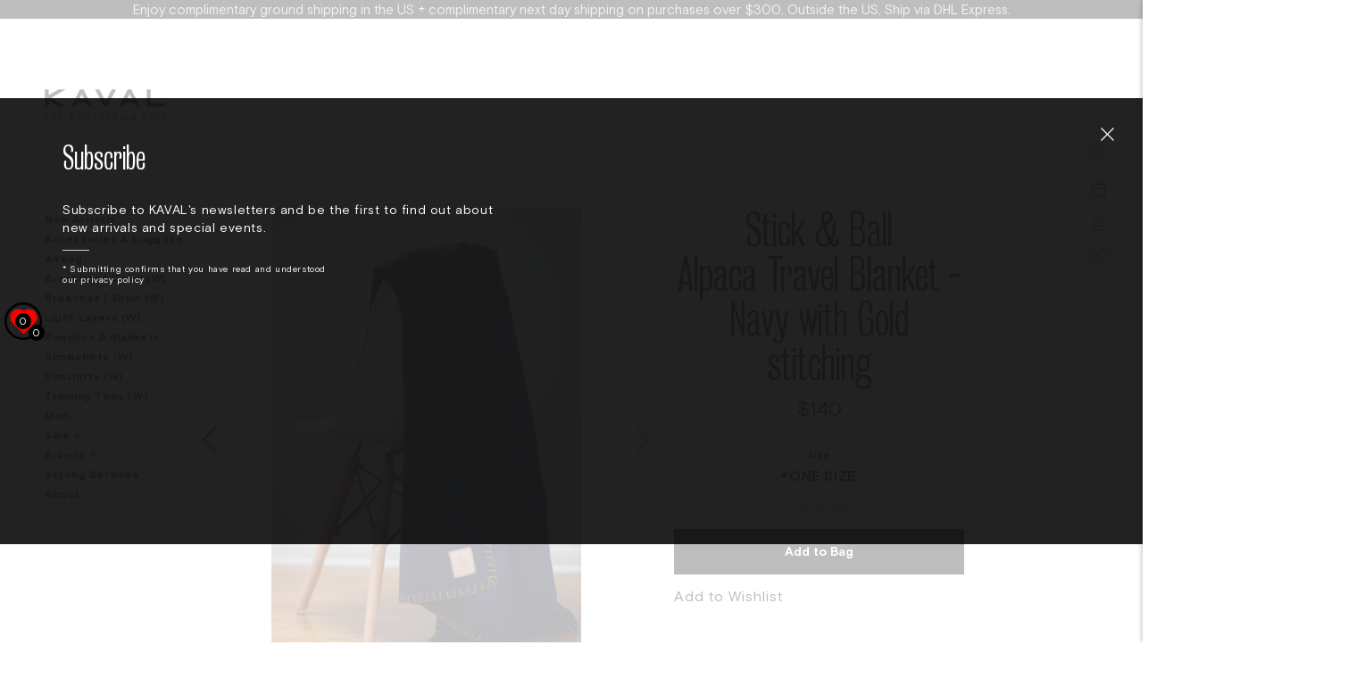

--- FILE ---
content_type: text/html; charset=utf-8
request_url: https://kaval.com/products/copy-of-alpaca-throw-wrap-navy-with-gold-stitching
body_size: 44900
content:

<!doctype html>
<html class="template-product" lang="en-US" dir="ltr" data-template-handle="product">

<!-- BEGIN Google tag (gtag.js) -->
<script async src="https://www.googletagmanager.com/gtag/js?id=AW-828952126"></script>
<script>
  window.dataLayer = window.dataLayer || [];
  function gtag(){dataLayer.push(arguments);}
  gtag('js', new Date());

  gtag('config', 'G-5JN34P0ZY2');
  gtag('config', 'AW-828952126', {'allow_enhanced_conversions': true});
</script>
<!-- END Google tag (gtag.js) -->
  

  
  
  <script type="text/javascript">
    adroll_adv_id = "2YO7SE6JK5C47NWM4MAHEK";
    adroll_pix_id = "GWOFY4BJNVBDROB3WNE5UY";
    adroll_version = "2.0";

    (function(w, d, e, o, a) {
      w.__adroll_loaded = true;
      w.adroll = w.adroll || [];
      w.adroll.f = ['setProperties', 'identify', 'track'];
      var roundtripUrl = "https://s.adroll.com/j/" + adroll_adv_id + "/roundtrip.js";
      for (a = 0; a < w.adroll.f.length; a++) {
        w.adroll[w.adroll.f[a]] = w.adroll[w.adroll.f[a]] || (function(n) { return function() { w.adroll.push([n, arguments]) } })(w.adroll.f[a])
      };
      e = d.createElement('script');
      o = d.getElementsByTagName('script')[0];
      e.async = 1;
      e.src = roundtripUrl;
      o.parentNode.insertBefore(e, o);
    })(window, document);
    adroll.track("pageView");

    adroll.track('homeView', {siteType: 'm'})
  </script>
  
  <head>
      <meta name="facebook-domain-verification" content="q1xp0wxjgqw7iu6ttydb3snx1h8ey5" />
        <meta charset="utf-8">
        <meta name="viewport" content="width=device-width, initial-scale=1.0">
        <meta http-equiv='x-ua-compatible' content='IE=edge'>
        <meta name="author" content="Black &amp; Black Creative">
        

        
        




















<meta property="og:type"        content="product">
<meta property="og:title"       content="Alpaca Travel Blanket - Navy with Gold stitching">
<meta property="og:description" content="This Stick &amp; Ball luxuriously soft and warm blanket is the perfect size for travel.  Made in Peru from baby alpaca, the natural yarns are spun and loomed with hand stitched edges.   Size: 50 X 70.  Available in navy and taupe.">
<meta property="og:image"       content="https://kaval.com/cdn/shop/products/2020_12_01Kaval_StickAndBall_throw_navy5458_600x.progressive.jpg?v=1607112621">
<meta property="og:url"         content="https://kaval.com/products/copy-of-alpaca-throw-wrap-navy-with-gold-stitching">
<meta property="og:site_name"   content="KAVAL Inc.">


<meta name="twitter:card"      content="summary_large_image">
<meta name="twitter:image:alt" content="Alpaca Travel Blanket - Navy with Gold stitching">


        
        

        <title>Stick &amp; Ball | Polo Horse Throw / Wrap | KAVAL</title>

        
            <meta name="description" content="This Stick &amp; Ball luxuriously soft and warm throw is the perfect detail (aka gift) for home. Made in Peru from baby alpaca, the natural yarns are spun and loomed with hand stitched edges. Size: 50 X 70. Available in winter white, navy, grey and taupe.">
        

        <link rel="canonical" href="https://kaval.com/products/copy-of-alpaca-throw-wrap-navy-with-gold-stitching">
        <link rel="icon" href="//kaval.com/cdn/shop/t/63/assets/favicon_64x.png?v=20600780282459181651685332484">
         <img alt="icon"width="9999" height="9999" style="pointer-events: none; position: absolute; top: 0; left: 0; width: 99vw; height: 99vh; max-width: 100%; max-height: 100%;"  src="[data-uri]">    
        
        <link rel="stylesheet" href="//kaval.com/cdn/shop/t/63/assets/app.css?v=125953610440700884221726761432">
        <link rel="stylesheet" href="//kaval.com/cdn/shop/t/63/assets/custom.scss.css?v=151243933392193876411694769210">

        
        <script src="//kaval.com/cdn/shop/t/63/assets/header-min.js?v=171780675744017048091685332484"></script>
        <script>window.performance && window.performance.mark && window.performance.mark('shopify.content_for_header.start');</script><meta name="google-site-verification" content="ZUQkw8OEBiyeMu1ilUBaWkJtHh7BtfXmafasGW6J-4A">
<meta name="google-site-verification" content="ZUQkw8OEBiyeMu1ilUBaWkJtHh7BtfXmafasGW6J-4A">
<meta id="shopify-digital-wallet" name="shopify-digital-wallet" content="/19942869/digital_wallets/dialog">
<meta name="shopify-checkout-api-token" content="77f7721d828b549396326e9f7f0a1c8d">
<meta id="in-context-paypal-metadata" data-shop-id="19942869" data-venmo-supported="true" data-environment="production" data-locale="en_US" data-paypal-v4="true" data-currency="USD">
<link rel="alternate" type="application/json+oembed" href="https://kaval.com/products/copy-of-alpaca-throw-wrap-navy-with-gold-stitching.oembed">
<script async="async" src="/checkouts/internal/preloads.js?locale=en-US"></script>
<link rel="preconnect" href="https://shop.app" crossorigin="anonymous">
<script async="async" src="https://shop.app/checkouts/internal/preloads.js?locale=en-US&shop_id=19942869" crossorigin="anonymous"></script>
<script id="apple-pay-shop-capabilities" type="application/json">{"shopId":19942869,"countryCode":"US","currencyCode":"USD","merchantCapabilities":["supports3DS"],"merchantId":"gid:\/\/shopify\/Shop\/19942869","merchantName":"KAVAL Inc.","requiredBillingContactFields":["postalAddress","email"],"requiredShippingContactFields":["postalAddress","email"],"shippingType":"shipping","supportedNetworks":["visa","masterCard","amex","discover","elo","jcb"],"total":{"type":"pending","label":"KAVAL Inc.","amount":"1.00"},"shopifyPaymentsEnabled":true,"supportsSubscriptions":true}</script>
<script id="shopify-features" type="application/json">{"accessToken":"77f7721d828b549396326e9f7f0a1c8d","betas":["rich-media-storefront-analytics"],"domain":"kaval.com","predictiveSearch":true,"shopId":19942869,"locale":"en"}</script>
<script>var Shopify = Shopify || {};
Shopify.shop = "kaval-1.myshopify.com";
Shopify.locale = "en";
Shopify.currency = {"active":"USD","rate":"1.0"};
Shopify.country = "US";
Shopify.theme = {"name":"Made With ❤ By Arctic Grey (V16) - WTF?","id":125918511127,"schema_name":null,"schema_version":null,"theme_store_id":null,"role":"main"};
Shopify.theme.handle = "null";
Shopify.theme.style = {"id":null,"handle":null};
Shopify.cdnHost = "kaval.com/cdn";
Shopify.routes = Shopify.routes || {};
Shopify.routes.root = "/";</script>
<script type="module">!function(o){(o.Shopify=o.Shopify||{}).modules=!0}(window);</script>
<script>!function(o){function n(){var o=[];function n(){o.push(Array.prototype.slice.apply(arguments))}return n.q=o,n}var t=o.Shopify=o.Shopify||{};t.loadFeatures=n(),t.autoloadFeatures=n()}(window);</script>
<script>
  window.ShopifyPay = window.ShopifyPay || {};
  window.ShopifyPay.apiHost = "shop.app\/pay";
  window.ShopifyPay.redirectState = null;
</script>
<script id="shop-js-analytics" type="application/json">{"pageType":"product"}</script>
<script defer="defer" async type="module" src="//kaval.com/cdn/shopifycloud/shop-js/modules/v2/client.init-shop-cart-sync_C5BV16lS.en.esm.js"></script>
<script defer="defer" async type="module" src="//kaval.com/cdn/shopifycloud/shop-js/modules/v2/chunk.common_CygWptCX.esm.js"></script>
<script type="module">
  await import("//kaval.com/cdn/shopifycloud/shop-js/modules/v2/client.init-shop-cart-sync_C5BV16lS.en.esm.js");
await import("//kaval.com/cdn/shopifycloud/shop-js/modules/v2/chunk.common_CygWptCX.esm.js");

  window.Shopify.SignInWithShop?.initShopCartSync?.({"fedCMEnabled":true,"windoidEnabled":true});

</script>
<script>
  window.Shopify = window.Shopify || {};
  if (!window.Shopify.featureAssets) window.Shopify.featureAssets = {};
  window.Shopify.featureAssets['shop-js'] = {"shop-cart-sync":["modules/v2/client.shop-cart-sync_ZFArdW7E.en.esm.js","modules/v2/chunk.common_CygWptCX.esm.js"],"init-fed-cm":["modules/v2/client.init-fed-cm_CmiC4vf6.en.esm.js","modules/v2/chunk.common_CygWptCX.esm.js"],"shop-button":["modules/v2/client.shop-button_tlx5R9nI.en.esm.js","modules/v2/chunk.common_CygWptCX.esm.js"],"shop-cash-offers":["modules/v2/client.shop-cash-offers_DOA2yAJr.en.esm.js","modules/v2/chunk.common_CygWptCX.esm.js","modules/v2/chunk.modal_D71HUcav.esm.js"],"init-windoid":["modules/v2/client.init-windoid_sURxWdc1.en.esm.js","modules/v2/chunk.common_CygWptCX.esm.js"],"shop-toast-manager":["modules/v2/client.shop-toast-manager_ClPi3nE9.en.esm.js","modules/v2/chunk.common_CygWptCX.esm.js"],"init-shop-email-lookup-coordinator":["modules/v2/client.init-shop-email-lookup-coordinator_B8hsDcYM.en.esm.js","modules/v2/chunk.common_CygWptCX.esm.js"],"init-shop-cart-sync":["modules/v2/client.init-shop-cart-sync_C5BV16lS.en.esm.js","modules/v2/chunk.common_CygWptCX.esm.js"],"avatar":["modules/v2/client.avatar_BTnouDA3.en.esm.js"],"pay-button":["modules/v2/client.pay-button_FdsNuTd3.en.esm.js","modules/v2/chunk.common_CygWptCX.esm.js"],"init-customer-accounts":["modules/v2/client.init-customer-accounts_DxDtT_ad.en.esm.js","modules/v2/client.shop-login-button_C5VAVYt1.en.esm.js","modules/v2/chunk.common_CygWptCX.esm.js","modules/v2/chunk.modal_D71HUcav.esm.js"],"init-shop-for-new-customer-accounts":["modules/v2/client.init-shop-for-new-customer-accounts_ChsxoAhi.en.esm.js","modules/v2/client.shop-login-button_C5VAVYt1.en.esm.js","modules/v2/chunk.common_CygWptCX.esm.js","modules/v2/chunk.modal_D71HUcav.esm.js"],"shop-login-button":["modules/v2/client.shop-login-button_C5VAVYt1.en.esm.js","modules/v2/chunk.common_CygWptCX.esm.js","modules/v2/chunk.modal_D71HUcav.esm.js"],"init-customer-accounts-sign-up":["modules/v2/client.init-customer-accounts-sign-up_CPSyQ0Tj.en.esm.js","modules/v2/client.shop-login-button_C5VAVYt1.en.esm.js","modules/v2/chunk.common_CygWptCX.esm.js","modules/v2/chunk.modal_D71HUcav.esm.js"],"shop-follow-button":["modules/v2/client.shop-follow-button_Cva4Ekp9.en.esm.js","modules/v2/chunk.common_CygWptCX.esm.js","modules/v2/chunk.modal_D71HUcav.esm.js"],"checkout-modal":["modules/v2/client.checkout-modal_BPM8l0SH.en.esm.js","modules/v2/chunk.common_CygWptCX.esm.js","modules/v2/chunk.modal_D71HUcav.esm.js"],"lead-capture":["modules/v2/client.lead-capture_Bi8yE_yS.en.esm.js","modules/v2/chunk.common_CygWptCX.esm.js","modules/v2/chunk.modal_D71HUcav.esm.js"],"shop-login":["modules/v2/client.shop-login_D6lNrXab.en.esm.js","modules/v2/chunk.common_CygWptCX.esm.js","modules/v2/chunk.modal_D71HUcav.esm.js"],"payment-terms":["modules/v2/client.payment-terms_CZxnsJam.en.esm.js","modules/v2/chunk.common_CygWptCX.esm.js","modules/v2/chunk.modal_D71HUcav.esm.js"]};
</script>
<script>(function() {
  var isLoaded = false;
  function asyncLoad() {
    if (isLoaded) return;
    isLoaded = true;
    var urls = ["https:\/\/chimpstatic.com\/mcjs-connected\/js\/users\/06e16e7b56f1aef3f4406f5cc\/8f8935c70f3f6597c61113f3b.js?shop=kaval-1.myshopify.com","https:\/\/static.klaviyo.com\/onsite\/js\/klaviyo.js?company_id=L5JFPX\u0026shop=kaval-1.myshopify.com","https:\/\/str.rise-ai.com\/?shop=kaval-1.myshopify.com","https:\/\/strn.rise-ai.com\/?shop=kaval-1.myshopify.com","\/\/searchserverapi.com\/widgets\/shopify\/init.js?a=2F8c3s8B1T\u0026shop=kaval-1.myshopify.com","https:\/\/static.klaviyo.com\/onsite\/js\/L5JFPX\/klaviyo.js?company_id=L5JFPX\u0026shop=kaval-1.myshopify.com","https:\/\/cdn.nfcube.com\/instafeed-4780b2ddbedf078fb572b662634739b7.js?shop=kaval-1.myshopify.com"];
    for (var i = 0; i < urls.length; i++) {
      var s = document.createElement('script');
      s.type = 'text/javascript';
      s.async = true;
      s.src = urls[i];
      var x = document.getElementsByTagName('script')[0];
      x.parentNode.insertBefore(s, x);
    }
  };
  if(window.attachEvent) {
    window.attachEvent('onload', asyncLoad);
  } else {
    window.addEventListener('load', asyncLoad, false);
  }
})();</script>
<script id="__st">var __st={"a":19942869,"offset":-18000,"reqid":"1bd815ac-66ae-4445-ba17-2284c4d31413-1768753285","pageurl":"kaval.com\/products\/copy-of-alpaca-throw-wrap-navy-with-gold-stitching","u":"52d5cf673898","p":"product","rtyp":"product","rid":4838103613463};</script>
<script>window.ShopifyPaypalV4VisibilityTracking = true;</script>
<script id="captcha-bootstrap">!function(){'use strict';const t='contact',e='account',n='new_comment',o=[[t,t],['blogs',n],['comments',n],[t,'customer']],c=[[e,'customer_login'],[e,'guest_login'],[e,'recover_customer_password'],[e,'create_customer']],r=t=>t.map((([t,e])=>`form[action*='/${t}']:not([data-nocaptcha='true']) input[name='form_type'][value='${e}']`)).join(','),a=t=>()=>t?[...document.querySelectorAll(t)].map((t=>t.form)):[];function s(){const t=[...o],e=r(t);return a(e)}const i='password',u='form_key',d=['recaptcha-v3-token','g-recaptcha-response','h-captcha-response',i],f=()=>{try{return window.sessionStorage}catch{return}},m='__shopify_v',_=t=>t.elements[u];function p(t,e,n=!1){try{const o=window.sessionStorage,c=JSON.parse(o.getItem(e)),{data:r}=function(t){const{data:e,action:n}=t;return t[m]||n?{data:e,action:n}:{data:t,action:n}}(c);for(const[e,n]of Object.entries(r))t.elements[e]&&(t.elements[e].value=n);n&&o.removeItem(e)}catch(o){console.error('form repopulation failed',{error:o})}}const l='form_type',E='cptcha';function T(t){t.dataset[E]=!0}const w=window,h=w.document,L='Shopify',v='ce_forms',y='captcha';let A=!1;((t,e)=>{const n=(g='f06e6c50-85a8-45c8-87d0-21a2b65856fe',I='https://cdn.shopify.com/shopifycloud/storefront-forms-hcaptcha/ce_storefront_forms_captcha_hcaptcha.v1.5.2.iife.js',D={infoText:'Protected by hCaptcha',privacyText:'Privacy',termsText:'Terms'},(t,e,n)=>{const o=w[L][v],c=o.bindForm;if(c)return c(t,g,e,D).then(n);var r;o.q.push([[t,g,e,D],n]),r=I,A||(h.body.append(Object.assign(h.createElement('script'),{id:'captcha-provider',async:!0,src:r})),A=!0)});var g,I,D;w[L]=w[L]||{},w[L][v]=w[L][v]||{},w[L][v].q=[],w[L][y]=w[L][y]||{},w[L][y].protect=function(t,e){n(t,void 0,e),T(t)},Object.freeze(w[L][y]),function(t,e,n,w,h,L){const[v,y,A,g]=function(t,e,n){const i=e?o:[],u=t?c:[],d=[...i,...u],f=r(d),m=r(i),_=r(d.filter((([t,e])=>n.includes(e))));return[a(f),a(m),a(_),s()]}(w,h,L),I=t=>{const e=t.target;return e instanceof HTMLFormElement?e:e&&e.form},D=t=>v().includes(t);t.addEventListener('submit',(t=>{const e=I(t);if(!e)return;const n=D(e)&&!e.dataset.hcaptchaBound&&!e.dataset.recaptchaBound,o=_(e),c=g().includes(e)&&(!o||!o.value);(n||c)&&t.preventDefault(),c&&!n&&(function(t){try{if(!f())return;!function(t){const e=f();if(!e)return;const n=_(t);if(!n)return;const o=n.value;o&&e.removeItem(o)}(t);const e=Array.from(Array(32),(()=>Math.random().toString(36)[2])).join('');!function(t,e){_(t)||t.append(Object.assign(document.createElement('input'),{type:'hidden',name:u})),t.elements[u].value=e}(t,e),function(t,e){const n=f();if(!n)return;const o=[...t.querySelectorAll(`input[type='${i}']`)].map((({name:t})=>t)),c=[...d,...o],r={};for(const[a,s]of new FormData(t).entries())c.includes(a)||(r[a]=s);n.setItem(e,JSON.stringify({[m]:1,action:t.action,data:r}))}(t,e)}catch(e){console.error('failed to persist form',e)}}(e),e.submit())}));const S=(t,e)=>{t&&!t.dataset[E]&&(n(t,e.some((e=>e===t))),T(t))};for(const o of['focusin','change'])t.addEventListener(o,(t=>{const e=I(t);D(e)&&S(e,y())}));const B=e.get('form_key'),M=e.get(l),P=B&&M;t.addEventListener('DOMContentLoaded',(()=>{const t=y();if(P)for(const e of t)e.elements[l].value===M&&p(e,B);[...new Set([...A(),...v().filter((t=>'true'===t.dataset.shopifyCaptcha))])].forEach((e=>S(e,t)))}))}(h,new URLSearchParams(w.location.search),n,t,e,['guest_login'])})(!0,!0)}();</script>
<script integrity="sha256-4kQ18oKyAcykRKYeNunJcIwy7WH5gtpwJnB7kiuLZ1E=" data-source-attribution="shopify.loadfeatures" defer="defer" src="//kaval.com/cdn/shopifycloud/storefront/assets/storefront/load_feature-a0a9edcb.js" crossorigin="anonymous"></script>
<script crossorigin="anonymous" defer="defer" src="//kaval.com/cdn/shopifycloud/storefront/assets/shopify_pay/storefront-65b4c6d7.js?v=20250812"></script>
<script data-source-attribution="shopify.dynamic_checkout.dynamic.init">var Shopify=Shopify||{};Shopify.PaymentButton=Shopify.PaymentButton||{isStorefrontPortableWallets:!0,init:function(){window.Shopify.PaymentButton.init=function(){};var t=document.createElement("script");t.src="https://kaval.com/cdn/shopifycloud/portable-wallets/latest/portable-wallets.en.js",t.type="module",document.head.appendChild(t)}};
</script>
<script data-source-attribution="shopify.dynamic_checkout.buyer_consent">
  function portableWalletsHideBuyerConsent(e){var t=document.getElementById("shopify-buyer-consent"),n=document.getElementById("shopify-subscription-policy-button");t&&n&&(t.classList.add("hidden"),t.setAttribute("aria-hidden","true"),n.removeEventListener("click",e))}function portableWalletsShowBuyerConsent(e){var t=document.getElementById("shopify-buyer-consent"),n=document.getElementById("shopify-subscription-policy-button");t&&n&&(t.classList.remove("hidden"),t.removeAttribute("aria-hidden"),n.addEventListener("click",e))}window.Shopify?.PaymentButton&&(window.Shopify.PaymentButton.hideBuyerConsent=portableWalletsHideBuyerConsent,window.Shopify.PaymentButton.showBuyerConsent=portableWalletsShowBuyerConsent);
</script>
<script data-source-attribution="shopify.dynamic_checkout.cart.bootstrap">document.addEventListener("DOMContentLoaded",(function(){function t(){return document.querySelector("shopify-accelerated-checkout-cart, shopify-accelerated-checkout")}if(t())Shopify.PaymentButton.init();else{new MutationObserver((function(e,n){t()&&(Shopify.PaymentButton.init(),n.disconnect())})).observe(document.body,{childList:!0,subtree:!0})}}));
</script>
<link id="shopify-accelerated-checkout-styles" rel="stylesheet" media="screen" href="https://kaval.com/cdn/shopifycloud/portable-wallets/latest/accelerated-checkout-backwards-compat.css" crossorigin="anonymous">
<style id="shopify-accelerated-checkout-cart">
        #shopify-buyer-consent {
  margin-top: 1em;
  display: inline-block;
  width: 100%;
}

#shopify-buyer-consent.hidden {
  display: none;
}

#shopify-subscription-policy-button {
  background: none;
  border: none;
  padding: 0;
  text-decoration: underline;
  font-size: inherit;
  cursor: pointer;
}

#shopify-subscription-policy-button::before {
  box-shadow: none;
}

      </style>

<script>window.performance && window.performance.mark && window.performance.mark('shopify.content_for_header.end');</script>

        <meta name="p:domain_verify" content="bcada943ff1085822a196b3eb0d76d49"/>
      <meta name="google-site-verification" content="h0_kvuJu_ih17kkdp0qLON6iOn4GQnZ3H2gTnMmkJAo" />
    <!-- BEGIN app block: shopify://apps/consentmo-gdpr/blocks/gdpr_cookie_consent/4fbe573f-a377-4fea-9801-3ee0858cae41 -->


<!-- END app block --><!-- BEGIN app block: shopify://apps/consentmo-gdpr/blocks/ada_compliance/4fbe573f-a377-4fea-9801-3ee0858cae41 -->
<!-- END app block --><script src="https://cdn.shopify.com/extensions/019bc798-8961-78a8-a4e0-9b2049d94b6d/consentmo-gdpr-575/assets/consentmo_ada.js" type="text/javascript" defer="defer"></script>
<script src="https://cdn.shopify.com/extensions/019bc798-8961-78a8-a4e0-9b2049d94b6d/consentmo-gdpr-575/assets/consentmo_cookie_consent.js" type="text/javascript" defer="defer"></script>
<link href="https://cdn.shopify.com/extensions/019b7315-273a-71f2-af67-0d43dab6018a/iwish-633/assets/main.505ed1e9.chunk.css" rel="stylesheet" type="text/css" media="all">
<link href="https://monorail-edge.shopifysvc.com" rel="dns-prefetch">
<script>(function(){if ("sendBeacon" in navigator && "performance" in window) {try {var session_token_from_headers = performance.getEntriesByType('navigation')[0].serverTiming.find(x => x.name == '_s').description;} catch {var session_token_from_headers = undefined;}var session_cookie_matches = document.cookie.match(/_shopify_s=([^;]*)/);var session_token_from_cookie = session_cookie_matches && session_cookie_matches.length === 2 ? session_cookie_matches[1] : "";var session_token = session_token_from_headers || session_token_from_cookie || "";function handle_abandonment_event(e) {var entries = performance.getEntries().filter(function(entry) {return /monorail-edge.shopifysvc.com/.test(entry.name);});if (!window.abandonment_tracked && entries.length === 0) {window.abandonment_tracked = true;var currentMs = Date.now();var navigation_start = performance.timing.navigationStart;var payload = {shop_id: 19942869,url: window.location.href,navigation_start,duration: currentMs - navigation_start,session_token,page_type: "product"};window.navigator.sendBeacon("https://monorail-edge.shopifysvc.com/v1/produce", JSON.stringify({schema_id: "online_store_buyer_site_abandonment/1.1",payload: payload,metadata: {event_created_at_ms: currentMs,event_sent_at_ms: currentMs}}));}}window.addEventListener('pagehide', handle_abandonment_event);}}());</script>
<script id="web-pixels-manager-setup">(function e(e,d,r,n,o){if(void 0===o&&(o={}),!Boolean(null===(a=null===(i=window.Shopify)||void 0===i?void 0:i.analytics)||void 0===a?void 0:a.replayQueue)){var i,a;window.Shopify=window.Shopify||{};var t=window.Shopify;t.analytics=t.analytics||{};var s=t.analytics;s.replayQueue=[],s.publish=function(e,d,r){return s.replayQueue.push([e,d,r]),!0};try{self.performance.mark("wpm:start")}catch(e){}var l=function(){var e={modern:/Edge?\/(1{2}[4-9]|1[2-9]\d|[2-9]\d{2}|\d{4,})\.\d+(\.\d+|)|Firefox\/(1{2}[4-9]|1[2-9]\d|[2-9]\d{2}|\d{4,})\.\d+(\.\d+|)|Chrom(ium|e)\/(9{2}|\d{3,})\.\d+(\.\d+|)|(Maci|X1{2}).+ Version\/(15\.\d+|(1[6-9]|[2-9]\d|\d{3,})\.\d+)([,.]\d+|)( \(\w+\)|)( Mobile\/\w+|) Safari\/|Chrome.+OPR\/(9{2}|\d{3,})\.\d+\.\d+|(CPU[ +]OS|iPhone[ +]OS|CPU[ +]iPhone|CPU IPhone OS|CPU iPad OS)[ +]+(15[._]\d+|(1[6-9]|[2-9]\d|\d{3,})[._]\d+)([._]\d+|)|Android:?[ /-](13[3-9]|1[4-9]\d|[2-9]\d{2}|\d{4,})(\.\d+|)(\.\d+|)|Android.+Firefox\/(13[5-9]|1[4-9]\d|[2-9]\d{2}|\d{4,})\.\d+(\.\d+|)|Android.+Chrom(ium|e)\/(13[3-9]|1[4-9]\d|[2-9]\d{2}|\d{4,})\.\d+(\.\d+|)|SamsungBrowser\/([2-9]\d|\d{3,})\.\d+/,legacy:/Edge?\/(1[6-9]|[2-9]\d|\d{3,})\.\d+(\.\d+|)|Firefox\/(5[4-9]|[6-9]\d|\d{3,})\.\d+(\.\d+|)|Chrom(ium|e)\/(5[1-9]|[6-9]\d|\d{3,})\.\d+(\.\d+|)([\d.]+$|.*Safari\/(?![\d.]+ Edge\/[\d.]+$))|(Maci|X1{2}).+ Version\/(10\.\d+|(1[1-9]|[2-9]\d|\d{3,})\.\d+)([,.]\d+|)( \(\w+\)|)( Mobile\/\w+|) Safari\/|Chrome.+OPR\/(3[89]|[4-9]\d|\d{3,})\.\d+\.\d+|(CPU[ +]OS|iPhone[ +]OS|CPU[ +]iPhone|CPU IPhone OS|CPU iPad OS)[ +]+(10[._]\d+|(1[1-9]|[2-9]\d|\d{3,})[._]\d+)([._]\d+|)|Android:?[ /-](13[3-9]|1[4-9]\d|[2-9]\d{2}|\d{4,})(\.\d+|)(\.\d+|)|Mobile Safari.+OPR\/([89]\d|\d{3,})\.\d+\.\d+|Android.+Firefox\/(13[5-9]|1[4-9]\d|[2-9]\d{2}|\d{4,})\.\d+(\.\d+|)|Android.+Chrom(ium|e)\/(13[3-9]|1[4-9]\d|[2-9]\d{2}|\d{4,})\.\d+(\.\d+|)|Android.+(UC? ?Browser|UCWEB|U3)[ /]?(15\.([5-9]|\d{2,})|(1[6-9]|[2-9]\d|\d{3,})\.\d+)\.\d+|SamsungBrowser\/(5\.\d+|([6-9]|\d{2,})\.\d+)|Android.+MQ{2}Browser\/(14(\.(9|\d{2,})|)|(1[5-9]|[2-9]\d|\d{3,})(\.\d+|))(\.\d+|)|K[Aa][Ii]OS\/(3\.\d+|([4-9]|\d{2,})\.\d+)(\.\d+|)/},d=e.modern,r=e.legacy,n=navigator.userAgent;return n.match(d)?"modern":n.match(r)?"legacy":"unknown"}(),u="modern"===l?"modern":"legacy",c=(null!=n?n:{modern:"",legacy:""})[u],f=function(e){return[e.baseUrl,"/wpm","/b",e.hashVersion,"modern"===e.buildTarget?"m":"l",".js"].join("")}({baseUrl:d,hashVersion:r,buildTarget:u}),m=function(e){var d=e.version,r=e.bundleTarget,n=e.surface,o=e.pageUrl,i=e.monorailEndpoint;return{emit:function(e){var a=e.status,t=e.errorMsg,s=(new Date).getTime(),l=JSON.stringify({metadata:{event_sent_at_ms:s},events:[{schema_id:"web_pixels_manager_load/3.1",payload:{version:d,bundle_target:r,page_url:o,status:a,surface:n,error_msg:t},metadata:{event_created_at_ms:s}}]});if(!i)return console&&console.warn&&console.warn("[Web Pixels Manager] No Monorail endpoint provided, skipping logging."),!1;try{return self.navigator.sendBeacon.bind(self.navigator)(i,l)}catch(e){}var u=new XMLHttpRequest;try{return u.open("POST",i,!0),u.setRequestHeader("Content-Type","text/plain"),u.send(l),!0}catch(e){return console&&console.warn&&console.warn("[Web Pixels Manager] Got an unhandled error while logging to Monorail."),!1}}}}({version:r,bundleTarget:l,surface:e.surface,pageUrl:self.location.href,monorailEndpoint:e.monorailEndpoint});try{o.browserTarget=l,function(e){var d=e.src,r=e.async,n=void 0===r||r,o=e.onload,i=e.onerror,a=e.sri,t=e.scriptDataAttributes,s=void 0===t?{}:t,l=document.createElement("script"),u=document.querySelector("head"),c=document.querySelector("body");if(l.async=n,l.src=d,a&&(l.integrity=a,l.crossOrigin="anonymous"),s)for(var f in s)if(Object.prototype.hasOwnProperty.call(s,f))try{l.dataset[f]=s[f]}catch(e){}if(o&&l.addEventListener("load",o),i&&l.addEventListener("error",i),u)u.appendChild(l);else{if(!c)throw new Error("Did not find a head or body element to append the script");c.appendChild(l)}}({src:f,async:!0,onload:function(){if(!function(){var e,d;return Boolean(null===(d=null===(e=window.Shopify)||void 0===e?void 0:e.analytics)||void 0===d?void 0:d.initialized)}()){var d=window.webPixelsManager.init(e)||void 0;if(d){var r=window.Shopify.analytics;r.replayQueue.forEach((function(e){var r=e[0],n=e[1],o=e[2];d.publishCustomEvent(r,n,o)})),r.replayQueue=[],r.publish=d.publishCustomEvent,r.visitor=d.visitor,r.initialized=!0}}},onerror:function(){return m.emit({status:"failed",errorMsg:"".concat(f," has failed to load")})},sri:function(e){var d=/^sha384-[A-Za-z0-9+/=]+$/;return"string"==typeof e&&d.test(e)}(c)?c:"",scriptDataAttributes:o}),m.emit({status:"loading"})}catch(e){m.emit({status:"failed",errorMsg:(null==e?void 0:e.message)||"Unknown error"})}}})({shopId: 19942869,storefrontBaseUrl: "https://kaval.com",extensionsBaseUrl: "https://extensions.shopifycdn.com/cdn/shopifycloud/web-pixels-manager",monorailEndpoint: "https://monorail-edge.shopifysvc.com/unstable/produce_batch",surface: "storefront-renderer",enabledBetaFlags: ["2dca8a86"],webPixelsConfigList: [{"id":"318767127","configuration":"{\"config\":\"{\\\"pixel_id\\\":\\\"G-5JN34P0ZY2\\\",\\\"target_country\\\":\\\"US\\\",\\\"gtag_events\\\":[{\\\"type\\\":\\\"search\\\",\\\"action_label\\\":\\\"G-5JN34P0ZY2\\\"},{\\\"type\\\":\\\"begin_checkout\\\",\\\"action_label\\\":\\\"G-5JN34P0ZY2\\\"},{\\\"type\\\":\\\"view_item\\\",\\\"action_label\\\":[\\\"G-5JN34P0ZY2\\\",\\\"MC-X79753CHS5\\\"]},{\\\"type\\\":\\\"purchase\\\",\\\"action_label\\\":[\\\"G-5JN34P0ZY2\\\",\\\"MC-X79753CHS5\\\"]},{\\\"type\\\":\\\"page_view\\\",\\\"action_label\\\":[\\\"G-5JN34P0ZY2\\\",\\\"MC-X79753CHS5\\\"]},{\\\"type\\\":\\\"add_payment_info\\\",\\\"action_label\\\":\\\"G-5JN34P0ZY2\\\"},{\\\"type\\\":\\\"add_to_cart\\\",\\\"action_label\\\":\\\"G-5JN34P0ZY2\\\"}],\\\"enable_monitoring_mode\\\":false}\"}","eventPayloadVersion":"v1","runtimeContext":"OPEN","scriptVersion":"b2a88bafab3e21179ed38636efcd8a93","type":"APP","apiClientId":1780363,"privacyPurposes":[],"dataSharingAdjustments":{"protectedCustomerApprovalScopes":["read_customer_address","read_customer_email","read_customer_name","read_customer_personal_data","read_customer_phone"]}},{"id":"199720983","configuration":"{\"shopId\":\"kaval-1.myshopify.com\"}","eventPayloadVersion":"v1","runtimeContext":"STRICT","scriptVersion":"674c31de9c131805829c42a983792da6","type":"APP","apiClientId":2753413,"privacyPurposes":["ANALYTICS","MARKETING","SALE_OF_DATA"],"dataSharingAdjustments":{"protectedCustomerApprovalScopes":["read_customer_address","read_customer_email","read_customer_name","read_customer_personal_data","read_customer_phone"]}},{"id":"163315735","configuration":"{\"pixel_id\":\"756674254534627\",\"pixel_type\":\"facebook_pixel\",\"metaapp_system_user_token\":\"-\"}","eventPayloadVersion":"v1","runtimeContext":"OPEN","scriptVersion":"ca16bc87fe92b6042fbaa3acc2fbdaa6","type":"APP","apiClientId":2329312,"privacyPurposes":["ANALYTICS","MARKETING","SALE_OF_DATA"],"dataSharingAdjustments":{"protectedCustomerApprovalScopes":["read_customer_address","read_customer_email","read_customer_name","read_customer_personal_data","read_customer_phone"]}},{"id":"shopify-app-pixel","configuration":"{}","eventPayloadVersion":"v1","runtimeContext":"STRICT","scriptVersion":"0450","apiClientId":"shopify-pixel","type":"APP","privacyPurposes":["ANALYTICS","MARKETING"]},{"id":"shopify-custom-pixel","eventPayloadVersion":"v1","runtimeContext":"LAX","scriptVersion":"0450","apiClientId":"shopify-pixel","type":"CUSTOM","privacyPurposes":["ANALYTICS","MARKETING"]}],isMerchantRequest: false,initData: {"shop":{"name":"KAVAL Inc.","paymentSettings":{"currencyCode":"USD"},"myshopifyDomain":"kaval-1.myshopify.com","countryCode":"US","storefrontUrl":"https:\/\/kaval.com"},"customer":null,"cart":null,"checkout":null,"productVariants":[{"price":{"amount":140.0,"currencyCode":"USD"},"product":{"title":"Alpaca Travel Blanket - Navy with Gold stitching","vendor":"Stick \u0026 Ball","id":"4838103613463","untranslatedTitle":"Alpaca Travel Blanket - Navy with Gold stitching","url":"\/products\/copy-of-alpaca-throw-wrap-navy-with-gold-stitching","type":"Accessories"},"id":"32976182181911","image":{"src":"\/\/kaval.com\/cdn\/shop\/products\/2020_12_01Kaval_StickAndBall_throw_navy5458.jpg?v=1607112621"},"sku":null,"title":"One Size","untranslatedTitle":"One Size"}],"purchasingCompany":null},},"https://kaval.com/cdn","fcfee988w5aeb613cpc8e4bc33m6693e112",{"modern":"","legacy":""},{"shopId":"19942869","storefrontBaseUrl":"https:\/\/kaval.com","extensionBaseUrl":"https:\/\/extensions.shopifycdn.com\/cdn\/shopifycloud\/web-pixels-manager","surface":"storefront-renderer","enabledBetaFlags":"[\"2dca8a86\"]","isMerchantRequest":"false","hashVersion":"fcfee988w5aeb613cpc8e4bc33m6693e112","publish":"custom","events":"[[\"page_viewed\",{}],[\"product_viewed\",{\"productVariant\":{\"price\":{\"amount\":140.0,\"currencyCode\":\"USD\"},\"product\":{\"title\":\"Alpaca Travel Blanket - Navy with Gold stitching\",\"vendor\":\"Stick \u0026 Ball\",\"id\":\"4838103613463\",\"untranslatedTitle\":\"Alpaca Travel Blanket - Navy with Gold stitching\",\"url\":\"\/products\/copy-of-alpaca-throw-wrap-navy-with-gold-stitching\",\"type\":\"Accessories\"},\"id\":\"32976182181911\",\"image\":{\"src\":\"\/\/kaval.com\/cdn\/shop\/products\/2020_12_01Kaval_StickAndBall_throw_navy5458.jpg?v=1607112621\"},\"sku\":null,\"title\":\"One Size\",\"untranslatedTitle\":\"One Size\"}}]]"});</script><script>
  window.ShopifyAnalytics = window.ShopifyAnalytics || {};
  window.ShopifyAnalytics.meta = window.ShopifyAnalytics.meta || {};
  window.ShopifyAnalytics.meta.currency = 'USD';
  var meta = {"product":{"id":4838103613463,"gid":"gid:\/\/shopify\/Product\/4838103613463","vendor":"Stick \u0026 Ball","type":"Accessories","handle":"copy-of-alpaca-throw-wrap-navy-with-gold-stitching","variants":[{"id":32976182181911,"price":14000,"name":"Alpaca Travel Blanket - Navy with Gold stitching - One Size","public_title":"One Size","sku":null}],"remote":false},"page":{"pageType":"product","resourceType":"product","resourceId":4838103613463,"requestId":"1bd815ac-66ae-4445-ba17-2284c4d31413-1768753285"}};
  for (var attr in meta) {
    window.ShopifyAnalytics.meta[attr] = meta[attr];
  }
</script>
<script class="analytics">
  (function () {
    var customDocumentWrite = function(content) {
      var jquery = null;

      if (window.jQuery) {
        jquery = window.jQuery;
      } else if (window.Checkout && window.Checkout.$) {
        jquery = window.Checkout.$;
      }

      if (jquery) {
        jquery('body').append(content);
      }
    };

    var hasLoggedConversion = function(token) {
      if (token) {
        return document.cookie.indexOf('loggedConversion=' + token) !== -1;
      }
      return false;
    }

    var setCookieIfConversion = function(token) {
      if (token) {
        var twoMonthsFromNow = new Date(Date.now());
        twoMonthsFromNow.setMonth(twoMonthsFromNow.getMonth() + 2);

        document.cookie = 'loggedConversion=' + token + '; expires=' + twoMonthsFromNow;
      }
    }

    var trekkie = window.ShopifyAnalytics.lib = window.trekkie = window.trekkie || [];
    if (trekkie.integrations) {
      return;
    }
    trekkie.methods = [
      'identify',
      'page',
      'ready',
      'track',
      'trackForm',
      'trackLink'
    ];
    trekkie.factory = function(method) {
      return function() {
        var args = Array.prototype.slice.call(arguments);
        args.unshift(method);
        trekkie.push(args);
        return trekkie;
      };
    };
    for (var i = 0; i < trekkie.methods.length; i++) {
      var key = trekkie.methods[i];
      trekkie[key] = trekkie.factory(key);
    }
    trekkie.load = function(config) {
      trekkie.config = config || {};
      trekkie.config.initialDocumentCookie = document.cookie;
      var first = document.getElementsByTagName('script')[0];
      var script = document.createElement('script');
      script.type = 'text/javascript';
      script.onerror = function(e) {
        var scriptFallback = document.createElement('script');
        scriptFallback.type = 'text/javascript';
        scriptFallback.onerror = function(error) {
                var Monorail = {
      produce: function produce(monorailDomain, schemaId, payload) {
        var currentMs = new Date().getTime();
        var event = {
          schema_id: schemaId,
          payload: payload,
          metadata: {
            event_created_at_ms: currentMs,
            event_sent_at_ms: currentMs
          }
        };
        return Monorail.sendRequest("https://" + monorailDomain + "/v1/produce", JSON.stringify(event));
      },
      sendRequest: function sendRequest(endpointUrl, payload) {
        // Try the sendBeacon API
        if (window && window.navigator && typeof window.navigator.sendBeacon === 'function' && typeof window.Blob === 'function' && !Monorail.isIos12()) {
          var blobData = new window.Blob([payload], {
            type: 'text/plain'
          });

          if (window.navigator.sendBeacon(endpointUrl, blobData)) {
            return true;
          } // sendBeacon was not successful

        } // XHR beacon

        var xhr = new XMLHttpRequest();

        try {
          xhr.open('POST', endpointUrl);
          xhr.setRequestHeader('Content-Type', 'text/plain');
          xhr.send(payload);
        } catch (e) {
          console.log(e);
        }

        return false;
      },
      isIos12: function isIos12() {
        return window.navigator.userAgent.lastIndexOf('iPhone; CPU iPhone OS 12_') !== -1 || window.navigator.userAgent.lastIndexOf('iPad; CPU OS 12_') !== -1;
      }
    };
    Monorail.produce('monorail-edge.shopifysvc.com',
      'trekkie_storefront_load_errors/1.1',
      {shop_id: 19942869,
      theme_id: 125918511127,
      app_name: "storefront",
      context_url: window.location.href,
      source_url: "//kaval.com/cdn/s/trekkie.storefront.cd680fe47e6c39ca5d5df5f0a32d569bc48c0f27.min.js"});

        };
        scriptFallback.async = true;
        scriptFallback.src = '//kaval.com/cdn/s/trekkie.storefront.cd680fe47e6c39ca5d5df5f0a32d569bc48c0f27.min.js';
        first.parentNode.insertBefore(scriptFallback, first);
      };
      script.async = true;
      script.src = '//kaval.com/cdn/s/trekkie.storefront.cd680fe47e6c39ca5d5df5f0a32d569bc48c0f27.min.js';
      first.parentNode.insertBefore(script, first);
    };
    trekkie.load(
      {"Trekkie":{"appName":"storefront","development":false,"defaultAttributes":{"shopId":19942869,"isMerchantRequest":null,"themeId":125918511127,"themeCityHash":"15294826049528129575","contentLanguage":"en","currency":"USD","eventMetadataId":"2ee3e70a-c6c1-4cff-9d76-8f26b9fb6cba"},"isServerSideCookieWritingEnabled":true,"monorailRegion":"shop_domain","enabledBetaFlags":["65f19447"]},"Session Attribution":{},"S2S":{"facebookCapiEnabled":true,"source":"trekkie-storefront-renderer","apiClientId":580111}}
    );

    var loaded = false;
    trekkie.ready(function() {
      if (loaded) return;
      loaded = true;

      window.ShopifyAnalytics.lib = window.trekkie;

      var originalDocumentWrite = document.write;
      document.write = customDocumentWrite;
      try { window.ShopifyAnalytics.merchantGoogleAnalytics.call(this); } catch(error) {};
      document.write = originalDocumentWrite;

      window.ShopifyAnalytics.lib.page(null,{"pageType":"product","resourceType":"product","resourceId":4838103613463,"requestId":"1bd815ac-66ae-4445-ba17-2284c4d31413-1768753285","shopifyEmitted":true});

      var match = window.location.pathname.match(/checkouts\/(.+)\/(thank_you|post_purchase)/)
      var token = match? match[1]: undefined;
      if (!hasLoggedConversion(token)) {
        setCookieIfConversion(token);
        window.ShopifyAnalytics.lib.track("Viewed Product",{"currency":"USD","variantId":32976182181911,"productId":4838103613463,"productGid":"gid:\/\/shopify\/Product\/4838103613463","name":"Alpaca Travel Blanket - Navy with Gold stitching - One Size","price":"140.00","sku":null,"brand":"Stick \u0026 Ball","variant":"One Size","category":"Accessories","nonInteraction":true,"remote":false},undefined,undefined,{"shopifyEmitted":true});
      window.ShopifyAnalytics.lib.track("monorail:\/\/trekkie_storefront_viewed_product\/1.1",{"currency":"USD","variantId":32976182181911,"productId":4838103613463,"productGid":"gid:\/\/shopify\/Product\/4838103613463","name":"Alpaca Travel Blanket - Navy with Gold stitching - One Size","price":"140.00","sku":null,"brand":"Stick \u0026 Ball","variant":"One Size","category":"Accessories","nonInteraction":true,"remote":false,"referer":"https:\/\/kaval.com\/products\/copy-of-alpaca-throw-wrap-navy-with-gold-stitching"});
      }
    });


        var eventsListenerScript = document.createElement('script');
        eventsListenerScript.async = true;
        eventsListenerScript.src = "//kaval.com/cdn/shopifycloud/storefront/assets/shop_events_listener-3da45d37.js";
        document.getElementsByTagName('head')[0].appendChild(eventsListenerScript);

})();</script>
  <script>
  if (!window.ga || (window.ga && typeof window.ga !== 'function')) {
    window.ga = function ga() {
      (window.ga.q = window.ga.q || []).push(arguments);
      if (window.Shopify && window.Shopify.analytics && typeof window.Shopify.analytics.publish === 'function') {
        window.Shopify.analytics.publish("ga_stub_called", {}, {sendTo: "google_osp_migration"});
      }
      console.error("Shopify's Google Analytics stub called with:", Array.from(arguments), "\nSee https://help.shopify.com/manual/promoting-marketing/pixels/pixel-migration#google for more information.");
    };
    if (window.Shopify && window.Shopify.analytics && typeof window.Shopify.analytics.publish === 'function') {
      window.Shopify.analytics.publish("ga_stub_initialized", {}, {sendTo: "google_osp_migration"});
    }
  }
</script>
<script
  defer
  src="https://kaval.com/cdn/shopifycloud/perf-kit/shopify-perf-kit-3.0.4.min.js"
  data-application="storefront-renderer"
  data-shop-id="19942869"
  data-render-region="gcp-us-central1"
  data-page-type="product"
  data-theme-instance-id="125918511127"
  data-theme-name=""
  data-theme-version=""
  data-monorail-region="shop_domain"
  data-resource-timing-sampling-rate="10"
  data-shs="true"
  data-shs-beacon="true"
  data-shs-export-with-fetch="true"
  data-shs-logs-sample-rate="1"
  data-shs-beacon-endpoint="https://kaval.com/api/collect"
></script>
</head>
    <body id="top">
      
     
      
        
<div class="desktop-content">
  

    <div class="main-header__banner" role="banner" style="background-color: #000000;  color: #cccccc;">

        
            <a href="/pages/delivery-returns">
        

        <p>Enjoy complimentary ground shipping in the US + complimentary next day shipping on purchases over $300. Outside the US, Ship via DHL Express.  </p>

        
            </a>
        
<!-- 
        <div class="top-banner-close__wrapper" data-toggle='{"togglesClass": "top-banner-toggled", "allowEscToggle": true}'>
            <div class="top-banner-close" >
            </div>
        </div> -->


    </div>



</div>

<header class="main-header">
  <div class="mobile-content">
    

    <div class="main-header__banner" role="banner" style="background-color: #000000;  color: #cccccc;">

        
            <a href="/pages/delivery-returns">
        

        <p>Enjoy complimentary ground shipping in the US + complimentary next day shipping on purchases over $300. Outside the US, Ship via DHL Express.  </p>

        
            </a>
        
<!-- 
        <div class="top-banner-close__wrapper" data-toggle='{"togglesClass": "top-banner-toggled", "allowEscToggle": true}'>
            <div class="top-banner-close" >
            </div>
        </div> -->


    </div>



  </div>
    
    <div class="main-header__mobile  mobile-header">

        
        <div class="mobile-header__left">

            <div class="mobile-header__padding" data-toggle='{"togglesClass": "mobile-nav--toggled", "allowEscToggle": true}'>

                <div class="mobile-header__menu-icon  menu-icon">
                    <div class="menu-icon__line"></div>
                    <div class="menu-icon__line"></div>
                    <div class="menu-icon__line"></div>
                </div>

            </div>

        </div>

        
        <div class="mobile-header__center">
            <a href="https://kaval.com">
                <svg xmlns="http://www.w3.org/2000/svg" xmlns:xlink="http://www.w3.org/1999/xlink" viewBox="0 0 180 25.99"><title>logo-mobile</title><g id="Layer_2" data-name="Layer 2"><g id="Layer_1-2" data-name="Layer 1"><image width="367" height="53" transform="scale(0.49)" xlink:href="[data-uri]"/></g></g></svg>

            </a>
        </div>

        
        <div class="mobile-header__right">
            <div class="mobile-header__padding">

              <div id="mobile-bag" data-toggle='{"togglesClass": "mini-cart--toggled", "allowEscToggle": true}' class="mobile-bag" data-cart-view="data-cart-view" rv-text="cart.item_count">0</div>

            </div>
        </div>
    </div>


    
    <div class="main-header__desktop  desktop-header">

        <div class="desktop-header__inner">

            <div class="desktop-header__left">
              <a href="https://kaval.com">
                <div class="logo-desktop">
                  <?xml version="1.0" encoding="utf-8"?>
<!-- Generator: Adobe Illustrator 21.1.0, SVG Export Plug-In . SVG Version: 6.00 Build 0)  -->
<svg version="1.1" id="Layer_1" xmlns="http://www.w3.org/2000/svg" xmlns:xlink="http://www.w3.org/1999/xlink" x="0px" y="0px"
	 viewBox="0 0 368 54" style="enable-background:new 0 0 368 54;" xml:space="preserve">
<g>
	<polygon points="42.4,0.4 12.2,17.7 12.2,0.4 0.3,0.4 0.3,53.6 12.2,53.6 12.2,34.2 42.3,53.6 64,53.6 20.7,25.9 65,0.4 	"/>
	<path d="M107.9,0.4L80.4,53.6h13.3l6.2-12.2h26.6l6.1,12.2H146L118.6,0.4H107.9z M105.6,30.2l7.6-15.3l7.6,15.3H105.6z"/>
	<polygon points="186,37.5 167.1,0.4 153.8,0.4 181.4,53.6 190.7,53.6 218.3,0.4 205,0.4 	"/>
	<path d="M253.8,0.4l-27.4,53.3h13.3l6.2-12.2h26.6l6.1,12.2H292L264.6,0.4H253.8z M251.6,30.2l7.6-15.3l7.6,15.3H251.6z"/>
	<polygon points="323.9,42.4 323.9,0.4 312,0.4 312,53.6 367.7,53.6 367.7,42.4 	"/>
</g>
</svg>




<?xml version="1.0" encoding="utf-8"?>
<!-- Generator: Adobe Illustrator 21.1.0, SVG Export Plug-In . SVG Version: 6.00 Build 0)  -->
<svg version="1.1" id="Layer_1" xmlns="http://www.w3.org/2000/svg" xmlns:xlink="http://www.w3.org/1999/xlink" x="0px" y="0px"
	 viewBox="0 0 250 15.6" style="enable-background:new 0 0 250 15.6;" xml:space="preserve">
<g>
	<path d="M0.3,1h8.8v1.3H5.5v10.6H4V2.2H0.3V1z"/>
	<path d="M14.1,1h1.4v5.2h5.9V1h1.4v11.9h-1.4V7.5h-5.9v5.4h-1.4V1z"/>
	<path d="M29.8,1h7.4v1.3h-6v3.9h5.5v1.3h-5.5v4.1h6.1v1.3h-7.5V1z"/>
	<path d="M53.8,1h7.4v1.3h-6v3.9h5.5v1.3h-5.5v4.1h6.1v1.3h-7.5V1z"/>
	<path d="M75.2,15.3c-0.8-0.8-1.3-1.5-1.8-2.3c-0.2,0-0.4,0.1-0.6,0.1c-3.2,0-5.7-2.5-5.7-6.2c0-3.7,2.5-6.2,5.7-6.2
		s5.7,2.5,5.7,6.2c0,2.9-1.5,5-3.7,5.8c0.4,0.6,0.9,1.2,1.4,1.7L75.2,15.3z M77.1,6.9c0-3-1.8-4.9-4.3-4.9s-4.3,2-4.3,4.9
		c0,3,1.8,4.9,4.3,4.9S77.1,9.9,77.1,6.9z"/>
	<path d="M93.6,8.9c0,2.7-1.8,4.2-4.4,4.2s-4.4-1.5-4.4-4.2V1h1.4v8c0,1.6,1,2.9,3,2.9s3-1.3,3-2.9V1h1.4V8.9z"/>
	<path d="M100.7,1h7.4v1.3h-6v3.9h5.5v1.3h-5.5v4.1h6.1v1.3h-7.5V1z"/>
	<path d="M119,6.1c2.6,0.5,3.8,1.6,3.8,3.5c0,2-1.7,3.6-4.3,3.6c-2.7,0-4.4-1.6-4.7-3.7l1.3-0.7c0.3,2.1,1.7,3.1,3.5,3.1
		c1.9,0,2.9-1,2.9-2.2c0-1.4-1.1-2-3.1-2.4c-2.3-0.4-3.9-1.4-3.9-3.4c0-1.8,1.7-3.1,4-3.1c2.1,0,3.7,1.1,4.3,2.9l-1.2,0.7
		c-0.5-1.4-1.6-2.3-3.1-2.3s-2.6,0.7-2.6,1.9C115.7,5,116.8,5.7,119,6.1z"/>
	<path d="M127.4,1h8.8v1.3h-3.7v10.6h-1.4V2.2h-3.7C127.4,2.2,127.4,1,127.4,1z"/>
	<path d="M146.3,7.7h-2.7v5.2h-1.4V1h4.7c2.4,0,3.8,1.4,3.8,3.4c0,1.6-1.1,2.9-2.9,3.3l3,5.3h-1.6L146.3,7.7z M143.6,6.4h3.1
		c1.7,0,2.7-0.7,2.7-2.1c0-1.4-1-2.1-2.7-2.1h-3.1V6.4z"/>
	<path d="M157,1h1.4v11.9H157V1z"/>
	<path d="M168.4,1h1.5l4.7,11.9h-1.5l-1.4-3.5h-5.3l-1.4,3.5h-1.5L168.4,1z M166.9,8.1h4.3l-1.8-4.6c0,0-0.2-0.6-0.4-1
		c-0.1,0.4-0.4,1-0.4,1L166.9,8.1z"/>
	<path d="M179.8,1h1.5l5.7,9c0,0,0.4,0.7,0.5,0.9V1h1.4v11.9h-1.5l-5.7-9c0,0-0.4-0.7-0.5-0.9v9.9h-1.4V1z"/>
	<path d="M204.7,1h7.4v1.3h-6v3.9h5.5v1.3h-5.5v4.1h6.1v1.3h-7.5V1z"/>
	<path d="M218,1h3.3c3.5,0,6.1,2.2,6.1,5.9c0,3.8-2.5,5.9-6.1,5.9H218V1z M225.9,6.9c0-3.2-1.9-4.7-4.7-4.7h-1.8v9.4h1.8
		C224,11.6,225.9,10.1,225.9,6.9z"/>
	<path d="M233.4,1h1.4v11.9h-1.4V1z"/>
	<path d="M240.7,1h8.8v1.3h-3.7v10.6h-1.4V2.2h-3.7L240.7,1L240.7,1z"/>
</g>
</svg>

                </div>
              </a></div>

            <div class="desktop-header__center"></div>

            <div class="desktop-header__right">

                

                    <div class="desktop-header__item">

                      <div data-toggle='{"togglesClass": "desktop-search-wrapper--toggled", "allowEscToggle": true}' class="desktop-search">
                          <!-- <img src="//kaval.com/cdn/shop/t/63/assets/search.svg?v=58728163646104501791685332484"> -->
                      </div>


                        <!-- <form action="/search" class="desktop-header__search  js-header-search" role="search">

                            <input type="text" autocomplete="off" class="desktop-header__search-input  js-header-search-input" placeholder="Search brand" name="q">

                            <button type="submit" class="desktop-header__search-submit  js-header-search-submit  a">
                                <span class="fa  fa-search"></span>
                            </button>

                        </form> -->

                    </div>

                

                <div class="desktop-header__item">
                    <div data-toggle='{"togglesClass": "mini-cart--toggled", "allowEscToggle": true}' class="desktop-cart" data-cart-view="data-cart-view" rv-text="cart.item_count" >
                        0
                    </div>
                </div>

                
                <div class="desktop-header__item">
                    <a href="/account">
                        <div class="user-account">

                                <!-- <img src="//kaval.com/cdn/shop/t/63/assets/account_20x.png?v=147138327942423126061685332484"> -->

                        </div>
                    </a>
                </div>

                <div class="desktop-header__item">
                    <a href="/apps/iwish">
                        <div class="wish-list">
                          <p class="iWishCount">0</p>
                          <!-- 
	<a class="iWishView" href="/apps/iwish">Wishlist (<span class="iWishCount">0</span>)</a>

 -->
                          <!-- <img src="//kaval.com/cdn/shop/t/63/assets/account_20x.png?v=147138327942423126061685332484"> -->
                        </div>
                    </a>
                </div>
<!--
                <div class="desktop-arrow-up">
                  <a class="siteArrow" href="#top">
                  </a>
                </div> -->

            </div>

        </div>

    </div>

    
    <nav class="desktop-nav">
        <div class="desktop-nav__inner">
            





    

    



    

    

    



    

    

    



    

    

    



    

    

    



    

    

    



    

    

    



    

    

    



    

    

    



    

    

    



    

    

    



    

    

    



    

        

            

        

            

        

            

        

            

        

    

    

    



    

        

            

        

            

        

            

        

            

        

            

        

            

        

            

        

            

        

            

        

            

        

            

        

            

        

            

        

            

        

            

        

            

        

            

        

            

        

            

        

            

        

            

        

            

        

            

        

            

        

            

        

            

        

            

        

            

        

            

        

            

        

            

        

    

    

    



    

    

    



    

    

    

    <div class="sk-new-arrivals sk-  123456789">

        <a href="/collections/new-arrivals" class="desktop-nav__item    ">New Arrivals</a>
        
	
    </div>
    

    

    <div class="sk-accessories-luggage sk-  123456789">

        <a href="/collections/accessories-luggage" class="desktop-nav__item    ">Accessories & Luggage</a>
        
	
    </div>
    

    

    <div class="sk-airbag sk-  123456789">

        <a href="/collections/air-bag-jackets" class="desktop-nav__item    ">Airbag</a>
        
	
    </div>
    

    

    <div class="sk-breeches-color-w sk-  123456789">

        <a href="/collections/color-breeches-women" class="desktop-nav__item    ">Breeches | Color (W)</a>
        
	
    </div>
    

    

    <div class="sk-breeches-show-w sk-  123456789">

        <a href="/collections/show-breeches" class="desktop-nav__item    ">Breeches | Show (W)</a>
        
	
    </div>
    

    

    <div class="sk-light-layers-w sk-  123456789">

        <a href="/collections/light-layers" class="desktop-nav__item    ">Light Layers (W)</a>
        
	
    </div>
    

    

    <div class="sk-ponchos-blankets sk-  123456789">

        <a href="/collections/ponchos" class="desktop-nav__item    ">Ponchos & Blankets</a>
        
	
    </div>
    

    

    <div class="sk-showshirts-w sk-  123456789">

        <a href="/collections/showshirts" class="desktop-nav__item    ">Showshirts (W)</a>
        
	
    </div>
    

    

    <div class="sk-sunshirts-w sk-  123456789">

        <a href="/pages/sunshirts" class="desktop-nav__item    ">Sunshirts (W)</a>
        
	
    </div>
    

    

    <div class="sk-training-tops-w sk-  123456789">

        <a href="/collections/womens-training-tops" class="desktop-nav__item    ">Training Tops (W)</a>
        
	
    </div>
    

    

    <div class="sk-men sk-  123456789">

        <a href="/collections/men-1" class="desktop-nav__item    ">Men</a>
        
	
    </div>
    

    

    <div class="sk-sale sk- desktop-nav__dropdown-wrap   123456789">

        <a href="/pages/sale" class="desktop-nav__item    desktop-nav__dropdown-summary">Sale</a>
        	
			
      			
      		
            <div class="desktop-nav__dropdown" aria-label="Sale submenu">
				
                
					
                                
              	

                    
                    

                    
                    


                    
                    


                    
                    
              		
              

                    

                        <div>

                            <a href="/collections/sale-small-sizes" class="desktop-nav__item  desktop-nav__item--in-dropdown    highlight  ">Womens | Small Sizes</a>

                        

                        </div>


                    



                
					
                                
              	

                    
                    

                    
                    


                    
                    


                    
                    
              		
              

                    

                        <div>

                            <a href="/collections/sale-medium-sizes" class="desktop-nav__item  desktop-nav__item--in-dropdown    highlight  ">Womens | Medium Sizes</a>

                        

                        </div>


                    



                
					
                                
              	

                    
                    

                    
                    


                    
                    


                    
                    
              		
              

                    

                        <div>

                            <a href="/collections/sale-larger-sizes" class="desktop-nav__item  desktop-nav__item--in-dropdown    highlight  ">Womens | Larger Sizes</a>

                        

                        </div>


                    



                
					
                                
              	

                    
                    

                    
                    


                    
                    


                    
                    
              		
              

                    

                        <div>

                            <a href="/collections/mens-sale-1" class="desktop-nav__item  desktop-nav__item--in-dropdown    highlight  ">Men</a>

                        

                        </div>


                    



                
				
            </div>
      			
            
        
	
    </div>
    

    

    <div class="sk-brands sk- desktop-nav__dropdown-wrap   123456789">

        <a href="/collections/brands" class="desktop-nav__item    desktop-nav__dropdown-summary">Brands</a>
        	
			
      			
      		
            <div class="desktop-nav__dropdown" aria-label="Brands submenu">
				
                
					
                                
              	

                    
                    

                    
                    


                    
                    


                    
                    
              		
              

                    
                        <div>

                            <a href="/collections/aa-equestrian" class="desktop-nav__item  desktop-nav__item--in-dropdown      desktop-nav__sub-dropdown-summary-brand">AA Equestrian</a>

                        </div>

                    



                
					
                                
              	

                    
                    

                    
                    


                    
                    


                    
                    
              		
              

                    
                        <div>

                            <a href="/collections/animo" class="desktop-nav__item  desktop-nav__item--in-dropdown      ">Animo</a>

                        </div>

                    



                
					
                                
              	

                    
                    

                    
                    


                    
                    


                    
                    
              		
              

                    
                        <div>

                            <a href="/collections/callidae" class="desktop-nav__item  desktop-nav__item--in-dropdown      ">Callidae</a>

                        </div>

                    



                
					
                                
              	

                    
                    

                    
                    


                    
                    


                    
                    
              		
              

                    
                        <div>

                            <a href="/collections/criniere" class="desktop-nav__item  desktop-nav__item--in-dropdown      desktop-nav__sub-dropdown-summary-brand">Criniere</a>

                        </div>

                    



                
					
                                
              	

                    
                    

                    
                    


                    
                    


                    
                    
              		
              

                    
                        <div>

                            <a href="/collections/designs-by-dagmar" class="desktop-nav__item  desktop-nav__item--in-dropdown      desktop-nav__sub-dropdown-summary-brand">Designs by Dagmar</a>

                        </div>

                    



                
					
                                
              	

                    
                    

                    
                    


                    
                    


                    
                    
              		
              

                    
                        <div>

                            <a href="/collections/ego-7" class="desktop-nav__item  desktop-nav__item--in-dropdown      desktop-nav__sub-dropdown-summary-brand">Ego 7</a>

                        </div>

                    



                
					
                                
              	

                    
                    

                    
                    


                    
                    


                    
                    
              		
              

                    
                        <div>

                            <a href="/collections/eques-pante" class="desktop-nav__item  desktop-nav__item--in-dropdown      ">Eques Pante</a>

                        </div>

                    



                
					
                                
              	

                    
                    

                    
                    


                    
                    


                    
                    
              		
              

                    
                        <div>

                            <a href="/collections/equiline" class="desktop-nav__item  desktop-nav__item--in-dropdown      desktop-nav__sub-dropdown-summary-brand">Equiline</a>

                        </div>

                    



                
					
                                
              	

                    
                    

                    
                    


                    
                    


                    
                    
              		
              

                    
                        <div>

                            <a href="/collections/euphoric-equestrian" class="desktop-nav__item  desktop-nav__item--in-dropdown      desktop-nav__sub-dropdown-summary-brand">Euphoric Equestrian</a>

                        </div>

                    



                
					
                                
              	

                    
                    

                    
                    


                    
                    


                    
                    
              		
              

                    

                        <div>

                            <a href="/collections/figaro-apothecary" class="desktop-nav__item  desktop-nav__item--in-dropdown      ">Figaro Apothecary</a>

                        

                        </div>


                    



                
					
                                
              	

                    
                    

                    
                    


                    
                    


                    
                    
              		
              

                    
                        <div>

                            <a href="/collections/for-horses" class="desktop-nav__item  desktop-nav__item--in-dropdown      desktop-nav__sub-dropdown-summary-brand">For Horses</a>

                        </div>

                    



                
					
                                
              	

                    
                    

                    
                    


                    
                    


                    
                    
              		
              

                    
                        <div>

                            <a href="/collections/pierre-guibert" class="desktop-nav__item  desktop-nav__item--in-dropdown      desktop-nav__sub-dropdown-summary-brand">Guibert Paris</a>

                        </div>

                    



                
					
                                
              	

                    
                    

                    
                    


                    
                    


                    
                    
              		
              

                    

                        <div>

                            <a href="/collections/hannah-childs" class="desktop-nav__item  desktop-nav__item--in-dropdown      ">Hannah Childs Equestrian</a>

                        

                        </div>


                    



                
					
                                
              	

                    
                    

                    
                    


                    
                    


                    
                    
              		
              

                    
                        <div>

                            <a href="/collections/hilanderia-warmi" class="desktop-nav__item  desktop-nav__item--in-dropdown      desktop-nav__sub-dropdown-summary-brand">Hilanderia Warmi</a>

                        </div>

                    



                
					
                                
              	

                    
                    

                    
                    


                    
                    


                    
                    
              		
              

                    
                        <div>

                            <a href="/collections/horse-pilot" class="desktop-nav__item  desktop-nav__item--in-dropdown      desktop-nav__sub-dropdown-summary-brand">Horse Pilot</a>

                        </div>

                    



                
					
                                
              	

                    
                    

                    
                    


                    
                    


                    
                    
              		
              

                    
                        <div>

                            <a href="/collections/haukeschmidt" class="desktop-nav__item  desktop-nav__item--in-dropdown      desktop-nav__sub-dropdown-summary-brand">Haukeschmidt</a>

                        </div>

                    



                
					
                                
              	

                    
                    

                    
                    


                    
                    


                    
                    
              		
              

                    
                        <div>

                            <a href="/collections/kaval-branded-items" class="desktop-nav__item  desktop-nav__item--in-dropdown      desktop-nav__sub-dropdown-summary-brand">KAVAL</a>

                        </div>

                    



                
					
                                
              	

                    
                    

                    
                    


                    
                    


                    
                    
              		
              

                    
                        <div>

                            <a href="/collections/lingua-franca" class="desktop-nav__item  desktop-nav__item--in-dropdown      desktop-nav__sub-dropdown-summary-brand">Lingua Franca</a>

                        </div>

                    



                
					
                                
              	

                    
                    

                    
                    


                    
                    


                    
                    
              		
              

                    
                        <div>

                            <a href="/collections/maison-detto" class="desktop-nav__item  desktop-nav__item--in-dropdown      desktop-nav__sub-dropdown-summary-brand">Maison d'Etto</a>

                        </div>

                    



                
					
                                
              	

                    
                    

                    
                    


                    
                    


                    
                    
              		
              

                    
                        <div>

                            <a href="/collections/master-dynamic" class="desktop-nav__item  desktop-nav__item--in-dropdown      desktop-nav__sub-dropdown-summary-brand">Master & Dynamic</a>

                        </div>

                    



                
					
                                
              	

                    
                    

                    
                    


                    
                    


                    
                    
              		
              

                    

                        <div>

                            <a href="/collections/maui-jim-sunglasses" class="desktop-nav__item  desktop-nav__item--in-dropdown      ">Maui Jim</a>

                        

                        </div>


                    



                
					
                                
              	

                    
                    

                    
                    


                    
                    


                    
                    
              		
              

                    
                        <div>

                            <a href="/collections/pravins-sellier" class="desktop-nav__item  desktop-nav__item--in-dropdown      desktop-nav__sub-dropdown-summary-brand">Pravins Sellier</a>

                        </div>

                    



                
					
                                
              	

                    
                    

                    
                    


                    
                    


                    
                    
              		
              

                    
                        <div>

                            <a href="/collections/ronner-design" class="desktop-nav__item  desktop-nav__item--in-dropdown      desktop-nav__sub-dropdown-summary-brand">Ronner Design</a>

                        </div>

                    



                
					
                                
              	

                    
                    

                    
                    


                    
                    


                    
                    
              		
              

                    

                        <div>

                            <a href="/collections/schulz-equestrian-luggage" class="desktop-nav__item  desktop-nav__item--in-dropdown      ">Schulz </a>

                        

                        </div>


                    



                
					
                                
              	

                    
                    

                    
                    


                    
                    


                    
                    
              		
              

                    

                        <div>

                            <a href="/collections/sea-star" class="desktop-nav__item  desktop-nav__item--in-dropdown      ">Sea Star</a>

                        

                        </div>


                    



                
					
                                
              	

                    
                    

                    
                    


                    
                    


                    
                    
              		
              

                    

                        <div>

                            <a href="/collections/seaver-safefit-airbag" class="desktop-nav__item  desktop-nav__item--in-dropdown      ">Seaver SAFEFIT</a>

                        

                        </div>


                    



                
					
                                
              	

                    
                    

                    
                    


                    
                    


                    
                    
              		
              

                    
                        <div>

                            <a href="/collections/stick-ball" class="desktop-nav__item  desktop-nav__item--in-dropdown      ">Stick & Ball</a>

                        </div>

                    



                
					
                                
              	

                    
                    

                    
                    


                    
                    


                    
                    
              		
              

                    

                        <div>

                            <a href="/collections/struck-apparel" class="desktop-nav__item  desktop-nav__item--in-dropdown      ">Struck Apparel</a>

                        

                        </div>


                    



                
					
                                
              	

                    
                    

                    
                    


                    
                    


                    
                    
              		
              

                    
                        <div>

                            <a href="/collections/the-surrey" class="desktop-nav__item  desktop-nav__item--in-dropdown      desktop-nav__sub-dropdown-summary-brand">The Surrey</a>

                        </div>

                    



                
					
                                
              	

                    
                    

                    
                    


                    
                    


                    
                    
              		
              

                    
                        <div>

                            <a href="/collections/the-tailored-sportsman" class="desktop-nav__item  desktop-nav__item--in-dropdown      desktop-nav__sub-dropdown-summary-brand">The Tailored Sportsman</a>

                        </div>

                    



                
					
                                
              	

                    
                    

                    
                    


                    
                    


                    
                    
              		
              

                    

                        <div>

                            <a href="/collections/yagya" class="desktop-nav__item  desktop-nav__item--in-dropdown      ">YAGYA</a>

                        

                        </div>


                    



                
				
            </div>
      			
            
        
	
    </div>
    

    

    <div class="sk-styling-services sk-  123456789">

        <a href="/pages/contact" class="desktop-nav__item    ">Styling Services</a>
        
	
    </div>
    

    

    <div class="sk-about sk-  123456789">

        <a href="/pages/about-kaval" class="desktop-nav__item    ">About</a>
        
	
    </div>
        </div>
    </nav>

</header>

<div class="ask-stylist-overlay" role="presentation" data-toggle='{"togglesClass": "ask-stylist-wrapper--toggled", "allowEscToggle": true}'>
</div>

<div class="cart-overlay" role="presentation" data-toggle='{"togglesClass": "mini-cart--toggled", "allowEscToggle": true}'>
</div>


<nav class="mobile-nav" data-offset-prop="top">

    <div class="mobile-nav__logo">

        <div class="close-mobile-nav close" data-toggle='{"togglesClass": "mobile-nav--toggled", "allowEscToggle": true}'>

        </div>

            <img src="//kaval.com/cdn/shop/t/63/assets/logo-white.svg?v=80295091951569484041685332484" alt="KAVAL" />

    </div>

    <div class="mobile-nav__inner">

        





    

    



    

    

    



    

    

    



    

    

    



    

    

    



    

    

    



    

    

    



    

    

    



    

    

    



    

    

    



    

    

    



    

    

    



    

        

            

        

            

        

            

        

            

        

    

    

    



    

        

            

        

            

        

            

        

            

        

            

        

            

        

            

        

            

        

            

        

            

        

            

        

            

        

            

        

            

        

            

        

            

        

            

        

            

        

            

        

            

        

            

        

            

        

            

        

            

        

            

        

            

        

            

        

            

        

            

        

            

        

            

        

    

    

    



    

    

    



    

    

    

    <div class="sk-new-arrivals sk-  123456789">

        <a href="/collections/new-arrivals" class="mobile-nav__item    ">New Arrivals</a>
        
	
    </div>
    

    

    <div class="sk-accessories-luggage sk-  123456789">

        <a href="/collections/accessories-luggage" class="mobile-nav__item    ">Accessories & Luggage</a>
        
	
    </div>
    

    

    <div class="sk-airbag sk-  123456789">

        <a href="/collections/air-bag-jackets" class="mobile-nav__item    ">Airbag</a>
        
	
    </div>
    

    

    <div class="sk-breeches-color-w sk-  123456789">

        <a href="/collections/color-breeches-women" class="mobile-nav__item    ">Breeches | Color (W)</a>
        
	
    </div>
    

    

    <div class="sk-breeches-show-w sk-  123456789">

        <a href="/collections/show-breeches" class="mobile-nav__item    ">Breeches | Show (W)</a>
        
	
    </div>
    

    

    <div class="sk-light-layers-w sk-  123456789">

        <a href="/collections/light-layers" class="mobile-nav__item    ">Light Layers (W)</a>
        
	
    </div>
    

    

    <div class="sk-ponchos-blankets sk-  123456789">

        <a href="/collections/ponchos" class="mobile-nav__item    ">Ponchos & Blankets</a>
        
	
    </div>
    

    

    <div class="sk-showshirts-w sk-  123456789">

        <a href="/collections/showshirts" class="mobile-nav__item    ">Showshirts (W)</a>
        
	
    </div>
    

    

    <div class="sk-sunshirts-w sk-  123456789">

        <a href="/pages/sunshirts" class="mobile-nav__item    ">Sunshirts (W)</a>
        
	
    </div>
    

    

    <div class="sk-training-tops-w sk-  123456789">

        <a href="/collections/womens-training-tops" class="mobile-nav__item    ">Training Tops (W)</a>
        
	
    </div>
    

    

    <div class="sk-men sk-  123456789">

        <a href="/collections/men-1" class="mobile-nav__item    ">Men</a>
        
	
    </div>
    

    

    <div class="sk-sale sk- mobile-nav__dropdown-wrap   123456789">

        <a href="/pages/sale" class="mobile-nav__item    mobile-nav__dropdown-summary">Sale</a>
        	
			
      			
      		
            <div class="mobile-nav__dropdown" aria-label="Sale submenu">
				
                
					
                                
              	

                    
                    

                    
                    


                    
                    


                    
                    
              		
              

                    

                        <div>

                            <a href="/collections/sale-small-sizes" class="mobile-nav__item  mobile-nav__item--in-dropdown    highlight  ">Womens | Small Sizes</a>

                        

                        </div>


                    



                
					
                                
              	

                    
                    

                    
                    


                    
                    


                    
                    
              		
              

                    

                        <div>

                            <a href="/collections/sale-medium-sizes" class="mobile-nav__item  mobile-nav__item--in-dropdown    highlight  ">Womens | Medium Sizes</a>

                        

                        </div>


                    



                
					
                                
              	

                    
                    

                    
                    


                    
                    


                    
                    
              		
              

                    

                        <div>

                            <a href="/collections/sale-larger-sizes" class="mobile-nav__item  mobile-nav__item--in-dropdown    highlight  ">Womens | Larger Sizes</a>

                        

                        </div>


                    



                
					
                                
              	

                    
                    

                    
                    


                    
                    


                    
                    
              		
              

                    

                        <div>

                            <a href="/collections/mens-sale-1" class="mobile-nav__item  mobile-nav__item--in-dropdown    highlight  ">Men</a>

                        

                        </div>


                    



                
				
            </div>
      			
            
        
	
    </div>
    

    

    <div class="sk-brands sk- mobile-nav__dropdown-wrap   123456789">

        <a href="/collections/brands" class="mobile-nav__item    mobile-nav__dropdown-summary">Brands</a>
        	
			
      			
      		
            <div class="mobile-nav__dropdown" aria-label="Brands submenu">
				
                
					
                                
              	

                    
                    

                    
                    


                    
                    


                    
                    
              		
              

                    
                        <div>

                            <a href="/collections/aa-equestrian" class="mobile-nav__item  mobile-nav__item--in-dropdown      mobile-nav__sub-dropdown-summary-brand">AA Equestrian</a>

                        </div>

                    



                
					
                                
              	

                    
                    

                    
                    


                    
                    


                    
                    
              		
              

                    
                        <div>

                            <a href="/collections/animo" class="mobile-nav__item  mobile-nav__item--in-dropdown      ">Animo</a>

                        </div>

                    



                
					
                                
              	

                    
                    

                    
                    


                    
                    


                    
                    
              		
              

                    
                        <div>

                            <a href="/collections/callidae" class="mobile-nav__item  mobile-nav__item--in-dropdown      ">Callidae</a>

                        </div>

                    



                
					
                                
              	

                    
                    

                    
                    


                    
                    


                    
                    
              		
              

                    
                        <div>

                            <a href="/collections/criniere" class="mobile-nav__item  mobile-nav__item--in-dropdown      mobile-nav__sub-dropdown-summary-brand">Criniere</a>

                        </div>

                    



                
					
                                
              	

                    
                    

                    
                    


                    
                    


                    
                    
              		
              

                    
                        <div>

                            <a href="/collections/designs-by-dagmar" class="mobile-nav__item  mobile-nav__item--in-dropdown      mobile-nav__sub-dropdown-summary-brand">Designs by Dagmar</a>

                        </div>

                    



                
					
                                
              	

                    
                    

                    
                    


                    
                    


                    
                    
              		
              

                    
                        <div>

                            <a href="/collections/ego-7" class="mobile-nav__item  mobile-nav__item--in-dropdown      mobile-nav__sub-dropdown-summary-brand">Ego 7</a>

                        </div>

                    



                
					
                                
              	

                    
                    

                    
                    


                    
                    


                    
                    
              		
              

                    
                        <div>

                            <a href="/collections/eques-pante" class="mobile-nav__item  mobile-nav__item--in-dropdown      ">Eques Pante</a>

                        </div>

                    



                
					
                                
              	

                    
                    

                    
                    


                    
                    


                    
                    
              		
              

                    
                        <div>

                            <a href="/collections/equiline" class="mobile-nav__item  mobile-nav__item--in-dropdown      mobile-nav__sub-dropdown-summary-brand">Equiline</a>

                        </div>

                    



                
					
                                
              	

                    
                    

                    
                    


                    
                    


                    
                    
              		
              

                    
                        <div>

                            <a href="/collections/euphoric-equestrian" class="mobile-nav__item  mobile-nav__item--in-dropdown      mobile-nav__sub-dropdown-summary-brand">Euphoric Equestrian</a>

                        </div>

                    



                
					
                                
              	

                    
                    

                    
                    


                    
                    


                    
                    
              		
              

                    

                        <div>

                            <a href="/collections/figaro-apothecary" class="mobile-nav__item  mobile-nav__item--in-dropdown      ">Figaro Apothecary</a>

                        

                        </div>


                    



                
					
                                
              	

                    
                    

                    
                    


                    
                    


                    
                    
              		
              

                    
                        <div>

                            <a href="/collections/for-horses" class="mobile-nav__item  mobile-nav__item--in-dropdown      mobile-nav__sub-dropdown-summary-brand">For Horses</a>

                        </div>

                    



                
					
                                
              	

                    
                    

                    
                    


                    
                    


                    
                    
              		
              

                    
                        <div>

                            <a href="/collections/pierre-guibert" class="mobile-nav__item  mobile-nav__item--in-dropdown      mobile-nav__sub-dropdown-summary-brand">Guibert Paris</a>

                        </div>

                    



                
					
                                
              	

                    
                    

                    
                    


                    
                    


                    
                    
              		
              

                    

                        <div>

                            <a href="/collections/hannah-childs" class="mobile-nav__item  mobile-nav__item--in-dropdown      ">Hannah Childs Equestrian</a>

                        

                        </div>


                    



                
					
                                
              	

                    
                    

                    
                    


                    
                    


                    
                    
              		
              

                    
                        <div>

                            <a href="/collections/hilanderia-warmi" class="mobile-nav__item  mobile-nav__item--in-dropdown      mobile-nav__sub-dropdown-summary-brand">Hilanderia Warmi</a>

                        </div>

                    



                
					
                                
              	

                    
                    

                    
                    


                    
                    


                    
                    
              		
              

                    
                        <div>

                            <a href="/collections/horse-pilot" class="mobile-nav__item  mobile-nav__item--in-dropdown      mobile-nav__sub-dropdown-summary-brand">Horse Pilot</a>

                        </div>

                    



                
					
                                
              	

                    
                    

                    
                    


                    
                    


                    
                    
              		
              

                    
                        <div>

                            <a href="/collections/haukeschmidt" class="mobile-nav__item  mobile-nav__item--in-dropdown      mobile-nav__sub-dropdown-summary-brand">Haukeschmidt</a>

                        </div>

                    



                
					
                                
              	

                    
                    

                    
                    


                    
                    


                    
                    
              		
              

                    
                        <div>

                            <a href="/collections/kaval-branded-items" class="mobile-nav__item  mobile-nav__item--in-dropdown      mobile-nav__sub-dropdown-summary-brand">KAVAL</a>

                        </div>

                    



                
					
                                
              	

                    
                    

                    
                    


                    
                    


                    
                    
              		
              

                    
                        <div>

                            <a href="/collections/lingua-franca" class="mobile-nav__item  mobile-nav__item--in-dropdown      mobile-nav__sub-dropdown-summary-brand">Lingua Franca</a>

                        </div>

                    



                
					
                                
              	

                    
                    

                    
                    


                    
                    


                    
                    
              		
              

                    
                        <div>

                            <a href="/collections/maison-detto" class="mobile-nav__item  mobile-nav__item--in-dropdown      mobile-nav__sub-dropdown-summary-brand">Maison d'Etto</a>

                        </div>

                    



                
					
                                
              	

                    
                    

                    
                    


                    
                    


                    
                    
              		
              

                    
                        <div>

                            <a href="/collections/master-dynamic" class="mobile-nav__item  mobile-nav__item--in-dropdown      mobile-nav__sub-dropdown-summary-brand">Master & Dynamic</a>

                        </div>

                    



                
					
                                
              	

                    
                    

                    
                    


                    
                    


                    
                    
              		
              

                    

                        <div>

                            <a href="/collections/maui-jim-sunglasses" class="mobile-nav__item  mobile-nav__item--in-dropdown      ">Maui Jim</a>

                        

                        </div>


                    



                
					
                                
              	

                    
                    

                    
                    


                    
                    


                    
                    
              		
              

                    
                        <div>

                            <a href="/collections/pravins-sellier" class="mobile-nav__item  mobile-nav__item--in-dropdown      mobile-nav__sub-dropdown-summary-brand">Pravins Sellier</a>

                        </div>

                    



                
					
                                
              	

                    
                    

                    
                    


                    
                    


                    
                    
              		
              

                    
                        <div>

                            <a href="/collections/ronner-design" class="mobile-nav__item  mobile-nav__item--in-dropdown      mobile-nav__sub-dropdown-summary-brand">Ronner Design</a>

                        </div>

                    



                
					
                                
              	

                    
                    

                    
                    


                    
                    


                    
                    
              		
              

                    

                        <div>

                            <a href="/collections/schulz-equestrian-luggage" class="mobile-nav__item  mobile-nav__item--in-dropdown      ">Schulz </a>

                        

                        </div>


                    



                
					
                                
              	

                    
                    

                    
                    


                    
                    


                    
                    
              		
              

                    

                        <div>

                            <a href="/collections/sea-star" class="mobile-nav__item  mobile-nav__item--in-dropdown      ">Sea Star</a>

                        

                        </div>


                    



                
					
                                
              	

                    
                    

                    
                    


                    
                    


                    
                    
              		
              

                    

                        <div>

                            <a href="/collections/seaver-safefit-airbag" class="mobile-nav__item  mobile-nav__item--in-dropdown      ">Seaver SAFEFIT</a>

                        

                        </div>


                    



                
					
                                
              	

                    
                    

                    
                    


                    
                    


                    
                    
              		
              

                    
                        <div>

                            <a href="/collections/stick-ball" class="mobile-nav__item  mobile-nav__item--in-dropdown      ">Stick & Ball</a>

                        </div>

                    



                
					
                                
              	

                    
                    

                    
                    


                    
                    


                    
                    
              		
              

                    

                        <div>

                            <a href="/collections/struck-apparel" class="mobile-nav__item  mobile-nav__item--in-dropdown      ">Struck Apparel</a>

                        

                        </div>


                    



                
					
                                
              	

                    
                    

                    
                    


                    
                    


                    
                    
              		
              

                    
                        <div>

                            <a href="/collections/the-surrey" class="mobile-nav__item  mobile-nav__item--in-dropdown      mobile-nav__sub-dropdown-summary-brand">The Surrey</a>

                        </div>

                    



                
					
                                
              	

                    
                    

                    
                    


                    
                    


                    
                    
              		
              

                    
                        <div>

                            <a href="/collections/the-tailored-sportsman" class="mobile-nav__item  mobile-nav__item--in-dropdown      mobile-nav__sub-dropdown-summary-brand">The Tailored Sportsman</a>

                        </div>

                    



                
					
                                
              	

                    
                    

                    
                    


                    
                    


                    
                    
              		
              

                    

                        <div>

                            <a href="/collections/yagya" class="mobile-nav__item  mobile-nav__item--in-dropdown      ">YAGYA</a>

                        

                        </div>


                    



                
				
            </div>
      			
            
        
	
    </div>
    

    

    <div class="sk-styling-services sk-  123456789">

        <a href="/pages/contact" class="mobile-nav__item    ">Styling Services</a>
        
	
    </div>
    

    

    <div class="sk-about sk-  123456789">

        <a href="/pages/about-kaval" class="mobile-nav__item    ">About</a>
        
	
    </div>

          <div class="mobile-nav__item">

             <form action="/search" class="mobile-nav__search  icon-form  js-header-search" role="search">

            <input type="text" autocomplete="off" class="navigation-search input  input--padded  icon-form__input  js-header-search-input" placeholder="" name="q">

            <button type="submit" class="icon-form__button  js-header-search-submit  a">
            </button>

            </form>

          </div>

        <div class="btn account-btn-wrapper">
          <div class="mobile-nav__btn">
            <div class="account-signin-wrapper">
              <a href="/account/login" class="account-signin">
                    Sign In
              </a>
            </div>

          </div>
          <div class="btn mobile-nav__btn">
            <div class="account-register-wrapper">
              <a href="/account/register" class="account-register">
                    Create an Account
              </a>
            </div>
          </div>
        </div>


    </div>



</nav>



<div class="mini-cart" data-cart-view="data-cart-view">

  <div class="close-mini-cart close desktop-content" data-toggle='{"togglesClass": "mini-cart--toggled", "allowEscToggle": true}'>
  </div>


  <div class="mini-cart__logo">

  <div class="close-mini-cart close" data-toggle='{"togglesClass": "mini-cart--toggled", "allowEscToggle": true}'>
    </div>
      <img src="//kaval.com/cdn/shop/t/63/assets/logo-white.svg?v=80295091951569484041685332484" alt="KAVAL" />
  </div>

    <form action="/cart" method="post">

        <div class="mini-cart__header  drawer__header">
          Shopping Bag
            <div class="mini-cart__close  drawer__close"></div>
        </div>

        <div class="mini-cart__main">

            <div class="mini-cart-item" rv-each-item="cart.items" rv-hide="item.handle | eq 'embroidery'">

                <div class="mini-cart-item__image">
                    <a rv-href="item.url">
                        <img rv-src="item.image | product_image_size 'large'" rv-alt="item.title">
                    </a>
                </div>

                <div class="mini-cart-item__details  details">

                    
                    <div class="details__line  mini-cart-item__title">
                          <a rv-href="item.url" rv-text="item.vendor | lower"></a></br>
                          <a rv-href="item.url" rv-text="item.product_title | lower"></a>
                          
                          <ul class="mini-cart-item__options" rv-unless="item.variant_options | array_first | includes 'Default'">
                              <li rv-each-option="item.variant_options" rv-text="option"></li>
                          </ul>

                    </div>

                    
                    <div class="details__line  mini-cart-item__price" rv-text="item.line_price | money Currency.currentCurrency"></div>

                    <div class="mini-cart-item__quantity">

                        
                        <div class="mini-cart-item__quantity  qty-selectors desktop-content">
                            <span>Qty</span>
                            <span class="qty-selectors__btn qty-selectors__btn--minus" rv-data-cart-update="index | plus 1" rv-data-cart-quantity="item.quantity | minus 1">&#150;</span>

                            <span class="qty-selectors__qty" rv-text="item.quantity"></span>

                            <span class="qty-selectors__btn qty-selectors__btn--plus" rv-data-cart-update="index | plus 1" rv-data-cart-quantity="item.quantity | plus 1">&#43;</span>

                        </div>

                    </div>

                        <div class="qty-selectors__btn qty-selectors__btn--minus remove-btn" rv-data-cart-update="index | plus 1" rv-data-cart-quantity="item.quantity | minus 1">Remove</div>

                </div>

            </div>
        </div>

        <div class="mini-cart__empty" rv-unless="cart.item_count | gt 0">
            <div>Your Bag Is Empty</div>
        </div>

        <div class="mini-cart__footer  drawer__footer" rv-if="cart.item_count | gt 0">
            
            <div class="mini-cart-totals">
                <div class="mini-cart-totals__label">Subtotal:</div>
                <div class="mini-cart-totals__price" rv-text="cart.total_price | money Currency.currentCurrency"></div>
            </div>

            <button type="submit" name="checkout" class="mini-cart__checkout button  button--primary-reversed">Checkout</button>
            <span>KAVAL ships most US orders via UPS or USPS Monday through Friday.  Please make sure to provide street addresses and not PO Boxes.  Typically, orders placed by 2pm ship that day.  (High volumes at our warehouse may occasionally cause orders to be delayed).  Please note that Next Day Air orders will not deliver on Saturday unless specifically requested to CustomerCare@kaval.com.  International Orders will ship via DHL Express with duties and taxes charged at checkout.   Note: International returns are the responsibility of the customer.</span>
        </div>

    </form>

</div>

    <div class="mobile-nav-overlay" role="presentation" data-toggle='{"togglesClass": "mobile-nav--toggled", "allowEscToggle": true}'>
    </div>



<script>

$(".mini-cart-item__options").prepend("/")


</script>

<div class="desktop-search-wrapper">
<div class="desktop-search__inner">

<div class="desktop-search-close close" data-toggle='{"togglesClass": "desktop-search-wrapper--toggled", "allowEscToggle": true}'>
</div>

        <form action="/search" class="search-form" role="search">

    <!--  -->

    
    

    

    

    
    

    
    <div class="form-field">
      <input type="hidden" name="type" value="product">

      <input type="text" autocomplete="off" class="navigation-search search-form__input  input" placeholder="Search our store" name="q" value="" id="q">
      <label for="q"></label>

      <button type="submit" class="search-form__submit"></button>
    </div>

</form>

<script>
  $("input").click(function(){
    $(this).val("");
  })
</script>


                        <!-- <input type="text" class="desktop-search-input vendor-search__in  js-vendor-in" placeholder="">

                        <div class="mobile-search-submit  a">
                            <span class="fa  fa-search"></span>
                        </div> --></div>
</div>

<div class="desktop-search-overlay" data-toggle='{"togglesClass": "desktop-search-wrapper--toggled", "allowEscToggle": true}'></div>


<script>
    $("input").click(function(){
      $(this).attr("placeholder", "");
    })

    $(".search-by-brand-input").click(function(){
       if($(this).hasClass("results")){
         $(this).removeClass("results");
       } else {
         $(this).addClass("results");
       }
        $(".vendor-search").toggle();
    })

</script>



<script>

var $logoText = $(".logo-desktop");

$.fn.scrollEnd = function(callback, timeout) {
  $(this).scroll(function(){
    var $this = $(this);
    if ($this.data('scrollTimeout')) {
      clearTimeout($this.data('scrollTimeout'));
    }
    $this.data('scrollTimeout', setTimeout(callback,timeout));
  });
};

$(window).scrollEnd(function(){
    	$logoText.removeClass("invisible");
      $(".main-header").removeClass("invisible");
}, 1000);

$(window).on("scroll", function(){
    $logoText.addClass("invisible");
    $(".main-header").addClass("invisible");

});

var stylingLink = $('a').filter(function(index) { return $(this).text() === "Styling Services"; });

stylingLink.parent().attr('data-toggle', '{"togglesClass": "ask-stylist-wrapper--toggled", "allowEscToggle": true}')

// $('.desktop-header__item').hover(function(){
//   $(".desktop-header__item").mouseenter(function(){
//       $(".desktop-header__item").not(this).addClass('fadeOut');
//       $(this).removeClass('fadeOut');
//   })

//   $(".desktop-header__item").mouseleave(function(){
//     $(".desktop-header__item").removeClass('fadeOut');
//   })
// })

$('.desktop-nav__sub-dropdown-summary').click(function(){
	var parent = $( this ).parent();
  	console.log("click");
  	
    $(parent).find('a').toggleClass( "desktop-nav__item--active" );
    $(parent).find('.desktop-nav__sub-dropdown').toggleClass( "desktop-nav__sub-dropdown--active" );
  
    return false;

});
  

// jQuery.getJSON('/cart.js', function(cart) {
//    // now have access to Shopify cart object
//    console.log('There are now ' + cart.item_count + ' items in the cart.');
// } );

</script>

        

        <main class="page-content js-header-offset">
            
<div class="go-back-container">
  <a href="javascript: history.go(-1)"><span></span>Back</a>
</div>












































    

    



    

    



    

    
















<div class="product  js-product page-horizontal-gutter" data-product-handle="copy-of-alpaca-throw-wrap-navy-with-gold-stitching">

    <div class="product__inner">

        
      
      
        <div class="hide-at--mobile-landscape  page-horizontal-gutter">
            <p class="product__title">Alpaca Travel Blanket - Navy with Gold stitching</p>
        </div>


        
      	

        <div class=" product__gallery ">
            <div class="js-slick-slider--product__gallery js-main-product-slider">
                
















    
    
    

    

        
        <div data-color="Alpaca Travel Blanket - Navy with Gold stitching" class="" data-toggle='{"togglesClass": "product__zoom-gallery--toggled", "allowEscToggle": true}'>

            <div class="object-wrap  object-wrap--product-image">

                
                    <div
                    style="background-image: url('//kaval.com/cdn/shop/products/2020_12_01Kaval_StickAndBall_throw_navy5458_920x.progressive.jpg?v=1607112621');"
                    class="product__image  object"></div>


                

            </div>


        </div>

    



    
    
    

    

        
        <div data-color="Alpaca Travel Blanket - Navy with Gold stitching" class="" data-toggle='{"togglesClass": "product__zoom-gallery--toggled", "allowEscToggle": true}'>

            <div class="object-wrap  object-wrap--product-image">

                
                    <div
                    data-lazy="//kaval.com/cdn/shop/products/2020_12_01Kaval_StickAndBall_throw_navy0977_1_920x.progressive.jpg?v=1607112589"
                    class="product__image  object  slick-lazy"></div>
                

            </div>


        </div>

    



    
    
    

    

        
        <div data-color="Alpaca Travel Blanket - Navy with Gold stitching" class="" data-toggle='{"togglesClass": "product__zoom-gallery--toggled", "allowEscToggle": true}'>

            <div class="object-wrap  object-wrap--product-image">

                
                    <div
                    data-lazy="//kaval.com/cdn/shop/products/2020_12_01Kaval_StickAndBall_throw_navy0937_1_920x.progressive.jpg?v=1607112642"
                    class="product__image  object  slick-lazy"></div>
                

            </div>


        </div>

    



            </div>
            <span class="pagingInfo">1/3</span>
        </div>


        
        <div class="hide-at--mobile-landscape  page-horizontal-gutter">

            
            <div class="product__prices  js-product-price">
    <span class="card__price">
        
        $140
    </span>
</div>


            
            

                <div class="product__description">
                    <div class="rte"><p>This Stick &amp; Ball luxuriously soft and warm blanket is the perfect size for travel.  Made in Peru from baby alpaca, the natural yarns are spun and loomed with hand stitched edges.   </p>
<p>Size: 50 X 70.  Available in navy and taupe.</p></div>
                </div>

            

        </div>


        
        <div class="product__info  page-horizontal-gutter">
            
<div class="product__info-inner">

    
  
    <div class="show-at--mobile-landscape">

        <div class="product__title product__vendor">Stick & Ball</div>

        
        <h1 class="product__title">
            Alpaca Travel Blanket - Navy with Gold stitching
        </h1>

        
        <div class="product__prices  js-product-price">
    <span class="card__price">
        
        $140
    </span>
</div>

        
        <div class="product__options">
          



    
    
    

    <div class="product__option-group  options  linked-swatches">

        <div class="options__list" role="radiogroup">

            

                

                    
                    
                    
                    

                    

                

                    
                    
                    
                    

                    

                

                    
                    
                    
                    

                    

                

                    
                    
                    
                    

                    

                

                    
                    
                    
                    

                    

                

                    
                    
                    
                    

                    

                

                    
                    
                    
                    

                    

                

                    
                    
                    
                    

                    

                

                    
                    
                    
                    

                    

                

                    
                    
                    
                    

                    

                

                    
                    
                    
                    

                    

                

                    
                    
                    
                    

                    

                

                    
                    
                    
                    

                    

                

                    
                    
                    
                    

                    

                

                    
                    
                    
                    

                    

                

                    
                    
                    
                    

                    

                

                    
                    
                    
                    

                    

                

                    
                    
                    
                    

                    

                

                    
                    
                    
                    

                    

                

                    
                    
                    
                    

                    

                

                    
                    
                    
                    

                    

                

                    
                    
                    
                    

                    

                

                    
                    
                    
                    

                    

                

                    
                    
                    
                    

                    

                

                    
                    
                    
                    

                    

                

                    
                    
                    
                    

                    

                

                    
                    
                    
                    

                    

                

                    
                    
                    
                    

                    

                

                    
                    
                    
                    

                    

                

                    
                    
                    
                    

                    

                

                    
                    
                    
                    

                    

                

                    
                    
                    
                    

                    

                

                    
                    
                    
                    

                    

                

                    
                    
                    
                    

                    

                

                    
                    
                    
                    

                    

                

                    
                    
                    
                    

                    

                

                    
                    
                    
                    

                    

                

                    
                    
                    
                    

                    

                

                    
                    
                    
                    

                    

                

                    
                    
                    
                    

                    

                

                    
                    
                    
                    

                    

                

                    
                    
                    
                    

                    

                

                    
                    
                    
                    

                    

                

                    
                    
                    
                    

                    

                

                    
                    
                    
                    

                    

                

                    
                    
                    
                    

                    

                

                    
                    
                    
                    

                    

                

                    
                    
                    
                    

                    

                

                    
                    
                    
                    

                    

                

                    
                    
                    
                    

                    

                

                    
                    
                    
                    

                    

                

                    
                    
                    
                    

                    

                

                    
                    
                    
                    

                    

                

                    
                    
                    
                    

                    

                

                    
                    
                    
                    

                    

                

                    
                    
                    
                    

                    

                

                    
                    
                    
                    

                    

                

                    
                    
                    
                    

                    

                

                    
                    
                    
                    

                    

                

                    
                    
                    
                    

                    

                

                    
                    
                    
                    

                    

                

                    
                    
                    
                    

                    

                

                    
                    
                    
                    

                    

                

                    
                    
                    
                    

                    

                

                    
                    
                    
                    

                    

                

                    
                    
                    
                    

                    

                

                    
                    
                    
                    

                    

                

                    
                    
                    
                    

                    

                

                    
                    
                    
                    

                    

                

                    
                    
                    
                    

                    

                

                    
                    
                    
                    

                    

                

                    
                    
                    
                    

                    

                

                    
                    
                    
                    

                    

                

                    
                    
                    
                    

                    

                

                    
                    
                    
                    

                    

                

                    
                    
                    
                    

                    

                

                    
                    
                    
                    

                    

                

                    
                    
                    
                    

                    

                

                    
                    
                    
                    

                    

                

                    
                    
                    
                    

                    

                

                    
                    
                    
                    

                    

                

                    
                    
                    
                    

                    

                

                    
                    
                    
                    

                    

                

                    
                    
                    
                    

                    

                

                    
                    
                    
                    

                    

                

                    
                    
                    
                    

                    

                

                    
                    
                    
                    

                    

                

                    
                    
                    
                    

                    

                

                    
                    
                    
                    

                    

                

                    
                    
                    
                    

                    

                

                    
                    
                    
                    

                    

                

                    
                    
                    
                    

                    

                

                    
                    
                    
                    

                    

                

                    
                    
                    
                    

                    

                

                    
                    
                    
                    

                    

                

                    
                    
                    
                    

                    

                

                    
                    
                    
                    

                    

                

                    
                    
                    
                    

                    

                

                    
                    
                    
                    

                    

                

                    
                    
                    
                    

                    

                

                    
                    
                    
                    

                    

                

                    
                    
                    
                    

                    

                

                    
                    
                    
                    

                    

                

                    
                    
                    
                    

                    

                

                    
                    
                    
                    

                    

                

                    
                    
                    
                    

                    

                

                    
                    
                    
                    

                    

                

                    
                    
                    
                    

                    

                

                    
                    
                    
                    

                    

                

                    
                    
                    
                    

                    

                

                    
                    
                    
                    

                    

                

                    
                    
                    
                    

                    

                

                    
                    
                    
                    

                    

                

                    
                    
                    
                    

                    

                

                    
                    
                    
                    

                    

                

                    
                    
                    
                    

                    

                

                    
                    
                    
                    

                    

                

                    
                    
                    
                    

                    

                

                    
                    
                    
                    

                    

                

                    
                    
                    
                    

                    

                

                    
                    
                    
                    

                    

                

                    
                    
                    
                    

                    

                

                    
                    
                    
                    

                    

                

                    
                    
                    
                    

                    

                

                    
                    
                    
                    

                    

                

                    
                    
                    
                    

                    

                

                    
                    
                    
                    

                    

                

                    
                    
                    
                    

                    

                

                    
                    
                    
                    

                    

                

                    
                    
                    
                    

                    

                

                    
                    
                    
                    

                    

                

                    
                    
                    
                    

                    

                

                    
                    
                    
                    

                    

                

                    
                    
                    
                    

                    

                

                    
                    
                    
                    

                    

                

                    
                    
                    
                    

                    

                

                    
                    
                    
                    

                    

                

                    
                    
                    
                    

                    

                

                    
                    
                    
                    

                    

                

                    
                    
                    
                    

                    

                

                    
                    
                    
                    

                    

                

                    
                    
                    
                    

                    

                

                    
                    
                    
                    

                    

                

                    
                    
                    
                    

                    

                

                    
                    
                    
                    

                    

                

                    
                    
                    
                    

                    

                

                    
                    
                    
                    

                    

                

                    
                    
                    
                    

                    

                

                    
                    
                    
                    

                    

                

                    
                    
                    
                    

                    

                

                    
                    
                    
                    

                    

                

                    
                    
                    
                    

                    

                

                    
                    
                    
                    

                    

                

                    
                    
                    
                    

                    

                

                    
                    
                    
                    

                    

                

                    
                    
                    
                    

                    

                

                    
                    
                    
                    

                    

                

                    
                    
                    
                    

                    

                

                    
                    
                    
                    

                    

                

                    
                    
                    
                    

                    

                

                    
                    
                    
                    

                    

                

                    
                    
                    
                    

                    

                

                    
                    
                    
                    

                    

                

                    
                    
                    
                    

                    

                

                    
                    
                    
                    

                    

                

                    
                    
                    
                    

                    

                

                    
                    
                    
                    

                    

                

                    
                    
                    
                    

                    

                

                    
                    
                    
                    

                    

                

                    
                    
                    
                    

                    

                

                    
                    
                    
                    

                    

                

                    
                    
                    
                    

                    

                

                    
                    
                    
                    

                    

                

                    
                    
                    
                    

                    

                

                    
                    
                    
                    

                    

                

                    
                    
                    
                    

                    

                

                    
                    
                    
                    

                    

                

                    
                    
                    
                    

                    

                

                    
                    
                    
                    

                    

                

                    
                    
                    
                    

                    

                

                    
                    
                    
                    

                    

                

                    
                    
                    
                    

                    

                

                    
                    
                    
                    

                    

                

                    
                    
                    
                    

                    

                

                    
                    
                    
                    

                    

                

                    
                    
                    
                    

                    

                

                    
                    
                    
                    

                    

                

                    
                    
                    
                    

                    

                

                    
                    
                    
                    

                    

                

                    
                    
                    
                    

                    

                

                    
                    
                    
                    

                    

                

                    
                    
                    
                    

                    

                

                    
                    
                    
                    

                    

                

                    
                    
                    
                    

                    

                

                    
                    
                    
                    

                    

                

                    
                    
                    
                    

                    

                

                    
                    
                    
                    

                    

                

                    
                    
                    
                    

                    

                

                    
                    
                    
                    

                    

                

                    
                    
                    
                    

                    

                

                    
                    
                    
                    

                    

                

                    
                    
                    
                    

                    

                

                    
                    
                    
                    

                    

                

                    
                    
                    
                    

                    

                

                    
                    
                    
                    

                    

                

                    
                    
                    
                    

                    

                

                    
                    
                    
                    

                    

                

                    
                    
                    
                    

                    

                

                    
                    
                    
                    

                    

                

                    
                    
                    
                    

                    

                

                    
                    
                    
                    

                    

                

                    
                    
                    
                    

                    

                

                    
                    
                    
                    

                    

                

                    
                    
                    
                    

                    

                

                    
                    
                    
                    

                    

                

                    
                    
                    
                    

                    

                

                    
                    
                    
                    

                    

                

                    
                    
                    
                    

                    

                

                    
                    
                    
                    

                    

                

                    
                    
                    
                    

                    

                

                    
                    
                    
                    

                    

                

                    
                    
                    
                    

                    

                

                    
                    
                    
                    

                    

                

                    
                    
                    
                    

                    

                

                    
                    
                    
                    

                    

                

                    
                    
                    
                    

                    

                

                    
                    
                    
                    

                    

                

                    
                    
                    
                    

                    

                

                    
                    
                    
                    

                    

                

                    
                    
                    
                    

                    

                

                    
                    
                    
                    

                    

                

                    
                    
                    
                    

                    

                

                    
                    
                    
                    

                    

                

                    
                    
                    
                    

                    

                

                    
                    
                    
                    

                    

                

                    
                    
                    
                    

                    

                

                    
                    
                    
                    

                    

                

                    
                    
                    
                    

                    

                        

                        <!-- change swatch img type to .jpg  -->
                        <div class="linked_product-option-wrapper">
                            <a href="/products/copy-of-alpaca-throw-wrap-navy-with-gold-stitching" style="background-image: url(//kaval.com/cdn/shop/t/63/assets/color-navy-with-gold-stitching.png?v=25485);" title="Navy with Gold stitching" class="swatch options__option  options__option--swatch"></a>

                            <div class="linked_product_color" style="opacity:
                            
                            1 ">

                           Navy with Gold stitching</div>
                        </div>


                    

                

                    
                    
                    
                    

                    

                        

                        <!-- change swatch img type to .jpg  -->
                        <div class="linked_product-option-wrapper">
                            <a href="/products/alpaca-throw-wrap-taupe-with-gold-stitching" style="background-image: url(//kaval.com/cdn/shop/t/63/assets/color-taupe-with-gold-stitching.png?v=25485);" title="Taupe with Gold stitching" class="swatch options__option  options__option--swatch"></a>

                            <div class="linked_product_color" style="opacity:
                            
                            0
                            ">

                           Taupe with Gold stitching</div>
                        </div>


                    

                

                    
                    
                    
                    

                    

                

                    
                    
                    
                    

                    

                

                    
                    
                    
                    

                    

                

                    
                    
                    
                    

                    

                

                    
                    
                    
                    

                    

                

                    
                    
                    
                    

                    

                

                    
                    
                    
                    

                    

                

                    
                    
                    
                    

                    

                

                    
                    
                    
                    

                    

                

                    
                    
                    
                    

                    

                

                    
                    
                    
                    

                    

                

            

        </div>

    </div>







    

        
        
        

        

        
        

        
        <div class="product__option-group  options">

            <div class="options__label">Size</div>

            <div class="options__list" role="radiogroup">

                

                    <span
                    role="radio"
                    aria-checked="false"
                    tabindex="0"
                    data-option="option1"
                    data-value="One Size"
                    data-product-handle="copy-of-alpaca-throw-wrap-navy-with-gold-stitching"
                    data-is-color="false"
                    class="js-product-option  options__option "
                    style="">
                    
                          One Size
                    
                    </span>

                

            </div>

        </div>

    

    

    
        <div class="size-chart-popup-btn desktop-content" data-toggle='{"togglesClass": "size-chart--toggled", "allowEscToggle": true}'>
            Size Guide
        </div>
        <aside class="size-chart-wrapper">
    <div class="chart-head">
        <p class="size-chart__title">Size Guide</p>
        <p class="size-chart__undertitle">See which size people like you bought and did not return.</p>
    </div>


<div class="size-chart__options-wrapper">
    

</div>

<table>
    <caption>Apparel size conversion chart </caption>
    <thead class="header">

            <th>size(US)</th>
            <th>US</th>
            <th>France</th>
            <th>Italy</th>
            <th>UK</th>
            <th>Japan</th>
            <th>Pants</th>

    </thead>
    <tbody id="women" class="shown">
        <tr>
            <td>XXS</td>
            <td>O</td>
            <td>34</td>
            <td>36</td>
            <td>4</td>
            <td>3</td>
            <td>23</td>
        </tr>
        <tr>
            <td>XS</td>
            <td>2</td>
            <td>36</td>
            <td>38</td>
            <td>6</td>
            <td>5</td>
            <td>24-25</td>
        </tr>
        <tr>
            <td>S</td>
            <td>4</td>
            <td>38</td>
            <td>40</td>
            <td>8</td>
            <td>7</td>
            <td>26-27</td>
        </tr>
        <tr>
            <td>M</td>
            <td>6</td>
            <td>40</td>
            <td>42</td>
            <td>10</td>
            <td>9</td>
            <td>27-28</td>
        </tr>
        <tr>
            <td>L</td>
            <td>8</td>
            <td>42</td>
            <td>44</td>
            <td>12</td>
            <td>11</td>
            <td>29-30</td>
        </tr>
        <tr>
            <td>XL</td>
            <td>10</td>
            <td>44</td>
            <td>46</td>
            <td>14</td>
            <td>13</td>
            <td>31-32</td>
        </tr>
        <tr>
            <td>XXL</td>
            <td>12</td>
            <td>46</td>
            <td>48</td>
            <td>16</td>
            <td>15</td>
            <td>32-33</td>
        </tr>
    </tbody>

    <tbody id="men">
        <tr>
            <td>-XXS</td>
            <td>O</td>
            <td>34</td>
            <td>36</td>
            <td>4</td>
            <td>23</td>
        </tr>
        <tr>
            <td>-XS</td>
            <td>2</td>
            <td>36</td>
            <td>38</td>
            <td>6</td>
            <td>24-25</td>
        </tr>
    </tbody>

    <tbody id="kids">
        <tr>
            <td>petite</td>
            <td>O</td>
            <td>34</td>
            <td>36</td>
            <td>4</td>
            <td>23</td>
        </tr>
        <tr>
            <td>XS</td>
            <td>2</td>
            <td>36</td>
            <td>38</td>
            <td>6</td>
            <td>24-25</td>
        </tr>
    </tbody>

    <tbody id="horses">
        <tr>
            <td>M</td>
            <td>276</td>
            <td>34</td>
            <td>36</td>
            <td>4</td>
            <td>23</td>
        </tr>
        <tr>
            <td>L</td>
            <td>2</td>
            <td>36</td>
            <td>138</td>
            <td>6</td>
            <td>24-25</td>
        </tr>
    </tbody>

</table>

  <div class="close-size-chart close" data-toggle='{"togglesClass": "size-chart--toggled", "allowEscToggle": true}'></div>

</aside>

<div class="size-chart-popup-overlay" role="presentation" data-toggle='{"togglesClass": "size-chart--toggled", "allowEscToggle": true}'>
</div>

<script>
    $('.size-chart__option').click(function(){
        $('.size-chart__option').not(this).removeClass('selected');
        $(this).addClass('selected');

        var chartSelected = $(this).data("size-type");
        $("tbody").not('#' + chartSelected).removeClass('shown');
        $('#' + chartSelected).addClass('shown');
    })


</script>

    


    
    <script>

        

    </script>



        </div>


    

    
        <div class="mobile-content">
            <div class="size-chart-popup-btn" data-toggle='{"togglesClass": "size-chart--toggled", "allowEscToggle": true}'>
                Size Guide
            </div>
        </div>
        

        <div class="mobile-product qty-selectors mobile-content">

            <span>QTY</span>

            <span class="qty-selectors__btn  qty-selectors__btn--minus">&#150;</span>

            <span class="qty-selectors__qty">1</span>

            <span class="qty-selectors__btn  qty-selectors__btn--plus">&#43;</span>

        </div>
		
    </div>

    
      
  
    

    <div class="product__description">

        
      
        <div class="desktop-button" id="form-area">
          





<form action="/cart/add" method="post">

    
    
<input type="hidden" name="quantity" value="1" min="1" max="10">

    
    <select name="id" id="productSelect" hidden>
      
        

            

                <option  selected="selected"  data-sku="" value="32976182181911">
                    One Size - $140.00 USD
                </option>

            

        

  	</select>


    
    

    
    

    
    

    
    
  


    
  	
  
    <input
    type="submit"
    class="js-add-to-cart button  button--primary "
    data-handle="copy-of-alpaca-throw-wrap-navy-with-gold-stitching"
    name="add"
    value="Select Size"
    aria-live="assertive"
    disabled>
  
 
  

    
    <div class="js-form-status  message" role="status"></div>
    <span class="wishList">  
<div class="iwishAddWrap">
	<a class="iWishAdd" href="#" data-product="4838103613463" data-pTitle="Alpaca Travel Blanket - Navy with Gold stitching">Add to Wishlist</a>
	<p class="iWishLoginMsg" style="display: none;">Your wishlist has been temporarily saved. Please <a href="/account/login">Log in</a> to save it permanently.</p>
</div>

</span>

    
    <div class="bis-form">
      <span class="bis-form-text">Sorry, the item is sold out. Please enter your email below and we will notify you when it is available again.</span>
    	<div class="icon-form">

    		<div class="field-group  icon-form__input">
    			<input tabindex="-1" type="email" autocomplete="off" class="bis-form__email" value="" id="bis_notify_email" placeholder="Your Email">

                <button tabindex="-1" type="button" class="bis-form__submit  icon-form__button  a">
                </button>
    		</div>

    	</div>

    </div>

</form>


<script>
 
  
 
  
</script>
        </div>

      <div class="product-info-wrapper">

        <div class="product-info__option selected" id="description">Description</div>

        <div class="product-info__option" id="shipping">Shipping Details</div><!-- <div class="product-info__option" id="care">Garment Care</div>
        <div class="product-info__option desktop-content" id="fit">Fit Guide</div>
        <div class="product-info__option mobile-content" id="fit-mobile">Size Chart</div> -->

        
        

        <div class="fit-guide">
          <img src="//cdn.shopify.com/s/files/1/1994/2869/files/size-chart-80_1024x1024.jpg?v=1501261816" alt="">
        </div>

        <div class="mobile-guide">
          <img src="//cdn.shopify.com/s/files/1/1994/2869/files/Screen_Shot_2017-08-11_at_4.21.48_PM_grande.png?v=1502483666" alt="">
        </div>

      </div>

        <div class="rte product-info__content">
            <div class="product-details">
                <p>This Stick &amp; Ball luxuriously soft and warm blanket is the perfect size for travel.  Made in Peru from baby alpaca, the natural yarns are spun and loomed with hand stitched edges.   </p>
<p>Size: 50 X 70.  Available in navy and taupe.</p>
            </div>

            <div class="shipping-details">
                <p>Orders placed by 2pm EST typically ship the same day unless otherwise indicated.  Please provide a street address at checkout as UPS does not deliver to PO Boxes.  Within the US, ground shipping and returns are complimentary.</p><p><br/>International orders ship via DHL Express.  Duties and taxes are charged at checkout.  International returns are the responsibility of the customer.<br/><br/><a href="mailto:customercare@kaval.com?subject=International%20Shipping Inquiry" title="mailto:customercare@kaval.com?subject=International Shipping Inquiry">Please contact us with any questions</a></p>
            </div>

        </div>
    </div>


    <div class="share-icons">
        <span>Share</span>
        










<div class="social-media">

    

    
        <div>
            <a href="https://www.facebook.com/sharer/sharer.php?u=https://kaval.com/products/copy-of-alpaca-throw-wrap-navy-with-gold-stitching?variant=32976182181911" class="fa  fa-facebook  social-media__item  " target="_blank"></a>
        </div>
    

    

    

    

    

    
        <div>
            <a href="mailto:?subject=KAVAL Inc.&body=https://kaval.com/products/copy-of-alpaca-throw-wrap-navy-with-gold-stitching?variant=32976182181911" class="fa  fa-envelope-o  social-media__item  " target="_blank"></a>
        </div>
    

</div>

    </div>



</div>


  <script id="product-details">
    $(".shipping-details").hide();
    $("#shipping").click(function(){
        $(".product-info__option").not(this).removeClass('selected');
        $(this).toggleClass('selected');
        $(".product-details").hide();
        $(".shipping-details").show();
      });

      $("#description").click(function(){
        $(".product-info__option").not(this).removeClass('selected');
        $(this).toggleClass('selected');
        $(".product-details").show();
        $(".shipping-details").hide();
      });


      //
    //   $("#care").click(function(){
    //     $(".product-info__option").not(this).removeClass('selected');
    //     $(this).toggleClass('selected');
    //     $(".product-info__content").text("");
    //   });
      //
    //   $("#fit").click(function(){
    //     $(".product-info__option").not(this).removeClass('selected');
    //     $(this).toggleClass('selected');
    //     $(".product-info__content").html("  <div class='fit-guide__title desktop-content'>Size Chart</div>");
    //   });
      //
    //   $("#fit-mobile").click(function(){
    //     $(".mobile-guide").toggleClass("fit-guide-display");
    //   });
    //   $(".mobile-guide").click(function(){
    //     $(this).toggleClass("fit-guide-display");
    //   })
      //
    //   $(".fit-guide").click(function(){
    //     $(this).toggleClass("fit-guide-display");
    //   })
    //   $(document).on("click", ".fit-guide__title", function(){
    //     $(".fit-guide").toggleClass("fit-guide-display");
    //   });



  </script>

        </div>

    </div>

    <div class="size-chart-overlay" role="presentation" data-toggle='{"togglesClass": "size-chart--toggled", "allowEscToggle": true}'>
    </div>

</div>




<script id="product-option-select">

    "use-strict";

    // Our base global object which stores all the data and functions.
    var productData = {
        $productWrap: $(".js-product[data-product-handle='copy-of-alpaca-throw-wrap-navy-with-gold-stitching']"),
        product: {"id":4838103613463,"title":"Alpaca Travel Blanket - Navy with Gold stitching","handle":"copy-of-alpaca-throw-wrap-navy-with-gold-stitching","description":"\u003cp\u003eThis Stick \u0026amp; Ball luxuriously soft and warm blanket is the perfect size for travel.  Made in Peru from baby alpaca, the natural yarns are spun and loomed with hand stitched edges.   \u003c\/p\u003e\n\u003cp\u003eSize: 50 X 70.  Available in navy and taupe.\u003c\/p\u003e","published_at":"2022-10-29T13:09:54-04:00","created_at":"2020-12-04T14:28:37-05:00","vendor":"Stick \u0026 Ball","type":"Accessories","tags":["color-blue","Equestrian Lifestyle","For Equestrian Admirers","Gifts 250+","nav-All Accessories","nav-home","nav-lifestyle"],"price":14000,"price_min":14000,"price_max":14000,"available":true,"price_varies":false,"compare_at_price":null,"compare_at_price_min":0,"compare_at_price_max":0,"compare_at_price_varies":false,"variants":[{"id":32976182181911,"title":"One Size","option1":"One Size","option2":null,"option3":null,"sku":null,"requires_shipping":true,"taxable":true,"featured_image":null,"available":true,"name":"Alpaca Travel Blanket - Navy with Gold stitching - One Size","public_title":"One Size","options":["One Size"],"price":14000,"weight":907,"compare_at_price":null,"inventory_quantity":1,"inventory_management":"shopify","inventory_policy":"deny","barcode":"SBAlpThrw-Nvy","requires_selling_plan":false,"selling_plan_allocations":[]}],"images":["\/\/kaval.com\/cdn\/shop\/products\/2020_12_01Kaval_StickAndBall_throw_navy5458.jpg?v=1607112621","\/\/kaval.com\/cdn\/shop\/products\/2020_12_01Kaval_StickAndBall_throw_navy0977_1.jpg?v=1607112589","\/\/kaval.com\/cdn\/shop\/products\/2020_12_01Kaval_StickAndBall_throw_navy0937_1.jpg?v=1607112642"],"featured_image":"\/\/kaval.com\/cdn\/shop\/products\/2020_12_01Kaval_StickAndBall_throw_navy5458.jpg?v=1607112621","options":["Size"],"media":[{"alt":null,"id":8822364078103,"position":1,"preview_image":{"aspect_ratio":0.667,"height":3000,"width":2000,"src":"\/\/kaval.com\/cdn\/shop\/products\/2020_12_01Kaval_StickAndBall_throw_navy5458.jpg?v=1607112621"},"aspect_ratio":0.667,"height":3000,"media_type":"image","src":"\/\/kaval.com\/cdn\/shop\/products\/2020_12_01Kaval_StickAndBall_throw_navy5458.jpg?v=1607112621","width":2000},{"alt":null,"id":8822365028375,"position":2,"preview_image":{"aspect_ratio":0.667,"height":3000,"width":2000,"src":"\/\/kaval.com\/cdn\/shop\/products\/2020_12_01Kaval_StickAndBall_throw_navy0977_1.jpg?v=1607112589"},"aspect_ratio":0.667,"height":3000,"media_type":"image","src":"\/\/kaval.com\/cdn\/shop\/products\/2020_12_01Kaval_StickAndBall_throw_navy0977_1.jpg?v=1607112589","width":2000},{"alt":null,"id":8822365093911,"position":3,"preview_image":{"aspect_ratio":0.667,"height":3000,"width":2000,"src":"\/\/kaval.com\/cdn\/shop\/products\/2020_12_01Kaval_StickAndBall_throw_navy0937_1.jpg?v=1607112642"},"aspect_ratio":0.667,"height":3000,"media_type":"image","src":"\/\/kaval.com\/cdn\/shop\/products\/2020_12_01Kaval_StickAndBall_throw_navy0937_1.jpg?v=1607112642","width":2000}],"requires_selling_plan":false,"selling_plan_groups":[],"content":"\u003cp\u003eThis Stick \u0026amp; Ball luxuriously soft and warm blanket is the perfect size for travel.  Made in Peru from baby alpaca, the natural yarns are spun and loomed with hand stitched edges.   \u003c\/p\u003e\n\u003cp\u003eSize: 50 X 70.  Available in navy and taupe.\u003c\/p\u003e"}
    };

    /*
    Manually populate some variant properties which for some reason, are not passed in when calling product | json. Careful with data types.
    */
    

        var variant = productData.product.variants[0];

        variant.incoming = false;
        variant.next_incoming_date = "";

    

    // s is short for settings. Define some settings and selectors.
    productData.s = {
        $productSelect: productData.$productWrap.find("select[name='id']"),
        $quantity:      productData.$productWrap.find("input[name='quantity']"),
        $option:        productData.$productWrap.find(".js-product-option"),
        $price:         productData.$productWrap.find(".js-product-price"),
        $sku:           productData.$productWrap.find(".js-variant-sku"),
        $addToCart:     productData.$productWrap.find(".js-add-to-cart"),
        $addToCartForm: productData.$productWrap.find("form[action^='/cart/add']"),
        $carousel:      productData.$productWrap.find(".js-slick-slider"),
        $status:        productData.$productWrap.find(".js-form-status"),
        $miniCart: $(".mini-cart"),
        miniCartToggled: "mini-cart--toggled",
        moneyFormat: "${{amount}}",
        initCall: true
    };

    // Store the state of which product options have been selected.
    productData.state = {
        option1: null,
        option2: null,
        option3: null
    };

    // Determine if there's a variant parameter in the URL, which denotes a variant is selected.
    productData.hasSelectedVariant = function(){
        return location.search.indexOf("?variant=") !== -1 ? true : false;
    };

    // Get the # of product.options for the product. Ranges from 1 to 3.
    productData.getOptionsSize = function(){
        return productData.product.options.length;
    };

    // Determine if the product has options. Equivalent to liquid's product.has_only_default_variant.
    productData.hasOptions = function(){
        return productData.product.options[0] !== "Title";
    };

    // Get the master product select value.
    productData.getProductSelectVal = function(){
        return productData.s.$productSelect.val();
    };

    // Get the product quantity to add to cart.
    productData.getProductQuantity = function(){
        return productData.s.$quantity.val();
    };

    productData.editQuantity = function(){

        var $minus = $(".qty-selectors__btn--minus");
        var $plus  = $(".qty-selectors__btn--plus");
        var $qtyInput = $("[name='quantity']");
        var $qtyDisplay = $('.qty-selectors__qty');

        var qty = parseInt( $qtyInput.val() );
        var MIN = parseInt( $qtyInput.attr("min") );
        var MAX = parseInt( $qtyInput.attr("max") );

        var updateQty = function(qty){
            $qtyInput.val(qty).trigger("change");
            $qtyDisplay.text(qty);
        };

        $minus.on("click", function(){

            if(qty - 1 >= MIN){
                qty = qty - 1;
                updateQty(qty);
            }

        });

        $plus.on("click", function(){

            if(qty + 1 <= MAX){
                qty = qty + 1;
                updateQty(qty);
            }

        });

    };

    // This function listens for any events.
    productData.bindUI = function(){

        /*
        This event listener is concerned with the handling of our option selectors. Handling of other data should be place in selectCallback.
        NOTE: A click will trigger both a click and a selectCallback event.
        */
        productData.s.$option.on("click selectCallback", function(e, variant){

            var $self = $(this);

            // Get some data from the clicked option.
            var data = productData.getOptionData($self);

            // Determine if the clicked option is a color.
            var isColor = $self.data("is-color") || false;

            // Get all the options in the clicked option's group.
            var $optionsInGroup = productData.s.$option.filter("[data-option='"  + data.option + "']");

            // Get option selector based on its data-option.
            var $optionSelector = productData.getSingleOptionSelector(data.option);

            // Get value from given option selector.
            var optionSelectorVal = $optionSelector.find("option").filter("[value='" + data.value + "']").val();

            // Update our state so we know which options are selected and their values.
            productData.updateState(data.option, data.value);

            if( productData.hasOptions() ){
                productData.getLinkedOptions(false, data.option);
            }

            // Show images in the slider with the clicked option color only.
            if(isColor){
                productData.updateImages(data.value);
            }

            // uncheck all in current option.
            productData.toggleOptionChecked($optionsInGroup, false);

            // Check current option.
            productData.toggleOptionChecked($self, true);

            // Update the option selector, which triggers selectCallback. If the option is clicked as a result of a selectCallback do not trigger a change here. A selectCallback change triggers this already, if we do not check for the event type, you will get a stack overflow.
            if(e.type === "click"){
                $optionSelector.val(optionSelectorVal).trigger("change");
            }

        });

        // Change the product image and see which linked options are sold out upon hovering on an option. Feel free to remove this depending on the theme.
        if( productData.hasOptions() && productData.getOptionsSize() > 1 ){

            productData.s.$option.on("mouseenter", function(){

                if(!matchMedia("(hover:hover)").matches){

                    var $self = $(this);

                    // Get some data from the clicked option.
                    var data  = productData.getOptionData($self);

                    // Determine if the clicked option is a color.
                    var isColor  = $self.data("is-color") || false;

                    if( data.option === "option1" ){

                        // On hover, pass in temporary state to avoid changing actual state object.
                        productData.getLinkedOptions({
                            option1: data.value
                        });

                        // On hover, temporarily update images in the slider.
                        if(isColor){
                            productData.updateImages(data.value);
                        }

                    }

                }

            })
            .on("mouseleave", function(){

                // Revert hover over effects.
                if(!matchMedia("(hover:hover)").matches){

                    var $self = $(this);

                    // Get some data from the clicked option.
                    var data  = productData.getOptionData($self);

                    // Determine if the clicked option is a color.
                    var isColor  = $self.data("is-color") || false;

                    // On leave, get the linked options again from the actual state.
                    productData.getLinkedOptions();

                    // On leave, temporarily revert image update.
                    if(isColor){
                        productData.updateImages(productData.state.option1);
                    }

                }

            });

        }

        // Handle add to cart form submission. Override default action with our own stuff.
        productData.s.$addToCartForm.on("submit", function(e){

            e.preventDefault();

            var variantID = productData.getProductSelectVal();
            var quantity  = productData.getProductQuantity();

            // NOTE: Adding product properties to the cart is not yet supported here. You can implement it and pass it in as an object in the 3rd parameter of productData.addToCart.
            productData.addToCart(variantID, quantity);

        });

    };

    /*
    @param {boolean} open - Determines whether to open or close the cart.
    */
    productData.toggleCart = function(open){
        if(open){
            $("html").addClass(productData.s.miniCartToggled);
        } else {
            $("html").removeClass(productData.s.miniCartToggled);
        }
    };

    /*
    @param {string,number} variantID - The variant's id of a product to add to the cart.
    @param {string,number} quantity - Quantity of the product to add to the cart.
    @param {object} properties - Custom product properties to be added to the cart with the product.
    */
    productData.addToCart = function(variantID, quantity, properties){

        // Convert to numbers.
        if(typeof(variantID) === "string"){
            variantID = parseInt(variantID);
        }

        // Convert to numbers.
        if(typeof(quantity) === "string"){
            quantity = parseInt(quantity);
        }

        // Check for valid data.
        if(typeof(variantID) !== "number"){
            console.error("Missing variantID param in productData.addToCart.");
            return false;
        }

        // Check for valid data.
        if(typeof(quantity) !== "number"){
            quantity = 1;
        }

        // Check for valid data.`
        if(typeof(properties) !== "object"){
            properties = {};
        }

        CartJS.addItem(variantID, quantity, properties,{
            "success": function(data, textStatus, jqXHR) {
                // Open cart
              setTimeout(function(){ productData.toggleCart(true); }, 100);
            },
            "error": function(jqXHR, textStatus, errorThrown) {
                var response = $.parseJSON(jqXHR.responseText);
                productData.setFormStatusText(response.description, "error");
            }
        });

    };

    /*
    Updates which options are selected.
    @param {key} option - An option in the state, either "option1", "option2" or "option3".
    @param {string} value - The option's respective value.
    */
    productData.updateState = function(option, value){
        if(option in productData.state){
            productData.state[option] = value;
        }
    };

    /*
    Returns whether a variant is considered pre-orderable or not.
    @param {object} variant - The variant's object to check.
    */
    productData.isPreOrderable = function(variant){
        if(variant && variant.available && variant.inventory_quantity == 0 ){
            return true;
        }
    };

    /*
    Marks which other option combinations are sold out based on a master option given. Ex: XS size option is clicked, Red color is marked sold out since XS/Red combination is not available. Based on: https://help.shopify.com/themes/customization/navigation/link-product-options-in-menus.
    @param {object} state - An object containing which values are selected for each option. Object structure should mimic our own productData.state object.
    @param {string} masterOptionKey - Determines other combinations of options containing this option. Possible values: "option1", "option2", "option3".
    */
    productData.getLinkedOptions = function(state, masterOptionKey){

        // Default to existing product state.
        if(!state){
            state = productData.state;
        }

        // option1 is the default master.
        if(!masterOptionKey){
            masterOptionKey = "option1";
        }

        // Get the masterOptionKey's value.
        var masterOptionValue = state[masterOptionKey];

        // Set all $option el's to available.
        productData.toggleOptionAvailability(productData.s.$option, true);

        // Loop thru the variants in the current product.
        productData.product.variants.map(function(variant){

            var $unavailbleOption;

            // Special case for variant containing only 1 option.
            if(variant.options.length === 1){

                if(!variant.available){

                    // Get unavailable $option element.
                    $unavailbleOption = productData.s.$option.filter("[data-value='" + variant.option1 + "']");

                    // Set $option element to unavailable.
                    productData.toggleOptionAvailability($unavailbleOption, false);

                }

            } else {

                // Narrow down variants whose option[masterOptionKey] matches the masterOption.
                if(variant[masterOptionKey] === masterOptionValue){

                    // Narrow down by sold out variants, as the whole point of getLinkedOptions is to show which are sold out.
                    if(!variant.available){

                        // Loop thru the options in the variant.
                        variant.options.map(function(option){

                            // Skip over master option.
                            if(option !== masterOptionValue){

                                // Get unavailable $option el.
                                $unavailbleOption = productData.s.$option.filter("[data-value='" + option + "']");

                                // Set $option el to unavailable.
                                productData.toggleOptionAvailability($unavailbleOption, false);

                            }

                        });

                    }

                }

            }

        });

    };

    /*
    Gets one of shopify's option selectors based on an option. These option selector elements are appended to the DOM by shopify via option_selection.js.
    @param {string} option - The option to look for in shopify's option selectors. Possible values: "option1", "option2", "option3".
    */
    productData.getSingleOptionSelector = function(option){
        return $(".single-option-selector[data-option='" + option + "']");
    };

    /*
    NOTE: Our current method of filtering images assumes the product images are in a slick slider carousel [http://kenwheeler.github.io/slick/]. You can change the way they are filtered by editing the filtering functions.

    This fn Unfilters product images, then re-filters based on a color.
    @param {string} color - A color of a variant to filter images by, so only the given color is shown.
    */
    productData.updateImages = function(color){
        productData.unFilterImages();
        productData.filterImagesByColor(color);
    };

    /*
    @param {string} color - A color of a variant to filter images by, so only the given color is shown.
    */
    productData.filterImagesByColor = function(color){

        // Prepare a selector.
        var slickFiltered = "[data-color='" + color + "']";

        // If no color, select all.
        if(!color){
            slickFiltered = "[data-color]";
        }

        // Filter slick slider to only show images with the given color.
        productData.s.$carousel
        .slick('slickFilter', slickFiltered)
        .slick("slickGoTo", 0);

    };

    /*
    Unfilters images.
    */
    productData.unFilterImages = function(){
        productData.s.$carousel.slick('slickUnfilter');
    };

    /*
    Inits filtering of images, called once when the script is run.
    */
    productData.initSlickFilter = function(){

        // Check snippets/product-images.liquid to see how we set the .js-slick-slide-filter class.
        var slickFiltered = ".js-slick-slide-filter";
        var color = $(slickFiltered).data("color");

        productData.filterImagesByColor(color);

    };

    /**
    returns an object containing an option's value and option.
    @param {$selector} $option - A product option (s.$option)
    */
    productData.getOptionData = function($option){
        return {
            value:  $option.data("value"),
            option: $option.data("option")
        };
    };

    /**
    Updates the sku element on the page to show sku changes between variants.
    @param {string,number} sku - A variant's sku.
    */
    productData.updateSku = function(sku){
        if( (typeof(sku) === "number" || typeof(sku) === "string") && productData.s.$sku.length){
            productData.s.$sku.text(sku);
        } else {
            console.warn("SKU not updated.");
        }
    };

    /**
    Updates the price element on the page to show price changes between variants.
    @param {number} price - A variant's price.
    @param {number} compareAt - A variant's compare_at_price, optional.
    */
    productData.updatePrice = function(price, compareAt){

        if( (typeof(price) === "number" || typeof(price) === "string") && productData.s.$price.length){

            var $price, $compareAt, $html;

            price = Shopify.formatMoney(price, productData.s.moneyFormat).replace(".00", "");

            $price = '<span class="product__price">' + price + '</span>';
            $html  = $price;

            if( typeof(compareAt) === "number" || typeof(compareAt) === "string" ){

                compareAt = Shopify.formatMoney(compareAt, productData.s.moneyFormat);

                $price = '<ins class="product__price  product__price--on-sale">' + price + '</ins>';

                $compareAt = '<del class="product__price  product__price--compare-at">' + compareAt + '</del>';

                $html = $price + $compareAt;

            }

            productData.s.$price.html($html);

        } else {
            console.warn("Price not updated.");
        }

    };

    /**
    @param {$selector} $option - A product option (s.$option)
    @param {boolean} checked - Indicates checked status of the option.
    */
    productData.toggleOptionChecked = function($option, checked){
        $option.attr("aria-checked", checked);
    };

    /**
    @param {$selector} $option - A product option (s.$option)
    @param {boolean} available - State indicating if the option is available or not.
    */
    productData.toggleOptionAvailability = function($option, available){
        $option.attr("data-available", available);
    };

    /**
    @param {boolean} disabled - Status indicating if the button is disabled or not.
    */
    productData.disableSubmit = function(disabled){
        productData.s.$addToCart.prop("disabled", disabled);
    };

    /**
    @param {string} value - The value of the submit button.
    */
    productData.setSubmitValue = function(value){
        productData.s.$addToCart.val(value);
    };

    /**
    @param {string} text - The message text to be displayed to the user.
    @param {string} status - data-attribute of the status element noting what kind of message we are displaying. This value can be anything and is intended for styling purposes only. We recommend the values: "error", "success", or "note".
    */
    productData.setFormStatusText = function(text, status){

        if(productData.s.$status.length){
            status = typeof("status") === "undefined" ? "" : status;
            productData.s.$status.text(text).attr("data-status", status);
        } else {
            console.warn("Form status not updated.");
        }

    };

    productData.init = function(){

        productData.bindUI();
        productData.initSlickFilter();
        productData.editQuantity();
        productData.handleBISData();

        // Init shopify optionSelectors.
        jQuery(function($) {

            new Shopify.OptionSelectors('productSelect', {
                product: productData.product,
                onVariantSelected: selectCallback,
                enableHistoryState: true
            });

        });

    };

    /*
    BIS = back in stock.
    http://help.backinstock.org/article/81-javascript-api
    */
    productData.toggleBISForm = function(status){
        if(status){
            $(".bis-form").addClass("bis-form--visible");
        } else {
            $(".bis-form").removeClass("bis-form--visible");
        }
    };

    productData.handleBISData = function(){

        var notificationCallback = function(data) {

            // Rm ev listeners.
            $('.bis-form__submit').off("click");
            $(".bis-form__email").off("keyup");

            var msg = '';

            if (data.status === 'OK') {
                productData.setFormStatusText("Thanks! We will notify you when the product is available again.", "success");
            } else {
                productData.setFormStatusText("Sorry, something went wrong. Please try again.", "error");
            }

            productData.toggleBISForm(false);

        };

        $(".bis-form__email").on("keyup", function(e){
            if(e.which === 13){
                // Submit
                $('.bis-form__submit').trigger("click");
            }
        });

        $('.bis-form__submit').on("click", function(e){

            e.preventDefault();

            var $self = $(this);
            var $email = $self.parents(".bis-form").find(".bis-form__email");
            var emailVal = $email.val();
            var productID = 4838103613463;
            var variantID = parseInt("");

            if(!variantID){
                variantID = productData.getProductSelectVal();
            }

            if(emailVal.length > 0){
                BIS
                .create(emailVal, variantID, productID)
                .then(notificationCallback);
            }

        });

    };

    /*
    The almighty selectCallback. Do not enclose in our productData object, as we want this function to be global. Some 3rd party apps utilize selectCallback so its important to maintain some level of compatibility.
    */
    function selectCallback(variant, selector){

        // Don't execute if if's the first automated call. We only want to call when its initiated by the user.
        // if( productData.s.initCall && !productData.hasSelectedVariant() ){
        //     productData.s.initCall = false;
        //     return false;
        // }

        var evData = {
            variant: variant,
            selector: selector
        };

        var $self, data, price, compareAt;

        $self = $(this);

        // If we have a returned variant and theres more than the default option.
        if(variant && productData.hasOptions()){

            price     = variant.price;
            compareAt = variant.compare_at_price;

            // Update price.
            productData.updatePrice(price, compareAt);

            // Update sku.
            productData.updateSku(variant.sku);

            // Trigger selectCallback on our own option selectors.
            $.each(variant.options, function(index, option){

                productData.s.$option
                .filter("[data-value='" + option + "']")
                .trigger("selectCallback", variant);

            });

            if(variant.available){

                // Allow add to cart.
                productData.disableSubmit(false);
            	productData.toggleBISForm(false);

                // Show proper text.
                if( productData.isPreOrderable(variant) ){
                    productData.setSubmitValue("Preorder");
                    productData.setFormStatusText("Expected ship date: " + variant.next_incoming_date, "note");
                } else {
                    productData.setSubmitValue("Add to Bag");
                    productData.setFormStatusText("");
                }

            } else {

                // Disallow add to cart.
                productData.disableSubmit(true);
                productData.setSubmitValue("Sold Out");
                productData.setFormStatusText("");
                productData.toggleBISForm(true);

            }

        } else {
            productData.disableSubmit(false);
            productData.setSubmitValue("Sold Out");
            productData.setFormStatusText("");
        }

    };

    // Wait for DOM ready since this snippet is placed in the body somewhere.
    $(document).ready(function(){
        productData.init();
    });

    $("input").click(function(){
      $(this).attr("placeholder", "");
    })


</script>






    
    <div class="product__zoom-gallery">
      <div class="product__zoom-gallery-close close" data-toggle='{"togglesClass": "product__zoom-gallery--toggled", "allowEscToggle": true}'>
      </div>
        <div class="js-slick-slider js-zoom-product-slider">
            
















    
    
    

    

        
        <div data-color="Alpaca Travel Blanket - Navy with Gold stitching" class="" data-toggle='{"togglesClass": "product__zoom-gallery--toggled", "allowEscToggle": true}'>

            <div class="object-wrap  object-wrap--product-image">

                
                    <div
                    style="background-image: url('//kaval.com/cdn/shop/products/2020_12_01Kaval_StickAndBall_throw_navy5458_920x.progressive.jpg?v=1607112621');"
                    class="product__image  object"></div>


                

            </div>


        </div>

    



    
    
    

    

        
        <div data-color="Alpaca Travel Blanket - Navy with Gold stitching" class="" data-toggle='{"togglesClass": "product__zoom-gallery--toggled", "allowEscToggle": true}'>

            <div class="object-wrap  object-wrap--product-image">

                
                    <div
                    data-lazy="//kaval.com/cdn/shop/products/2020_12_01Kaval_StickAndBall_throw_navy0977_1_920x.progressive.jpg?v=1607112589"
                    class="product__image  object  slick-lazy"></div>
                

            </div>


        </div>

    



    
    
    

    

        
        <div data-color="Alpaca Travel Blanket - Navy with Gold stitching" class="" data-toggle='{"togglesClass": "product__zoom-gallery--toggled", "allowEscToggle": true}'>

            <div class="object-wrap  object-wrap--product-image">

                
                    <div
                    data-lazy="//kaval.com/cdn/shop/products/2020_12_01Kaval_StickAndBall_throw_navy0937_1_920x.progressive.jpg?v=1607112642"
                    class="product__image  object  slick-lazy"></div>
                

            </div>


        </div>

    



        </div>
    </div>

    

    <!-- related products section -->
      
          





      












<script type="application/ld+json">
    {
        "@context": "http://schema.org",
        "@type": "Product",
        "brand": {
            "@type": "Brand",
            "name": "Stick \u0026 Ball"
        },
        "category": "All",
        "description": "This Stick \u0026amp; Ball luxuriously soft and warm blanket is the perfect size for travel.  Made in Peru from baby alpaca, the natural yarns are spun and loomed with hand stitched edges.   \nSize: 50 X 70.  Available in navy and taupe.",
        "name": "Alpaca Travel Blanket - Navy with Gold stitching",
        "image": "https://kaval.com/cdn/shop/products/2020_12_01Kaval_StickAndBall_throw_navy5458_1200x.progressive.jpg?v=1607112621",
        "url": "https://kaval.com/collections/all/products/copy-of-alpaca-throw-wrap-navy-with-gold-stitching",
        "offers": {
            "@type": "Offer",
            "availability": "http://schema.org/InStock",
            "price": "140.00",
            "priceCurrency": "USD",
            "url": "https://kaval.com/collections/all/products/copy-of-alpaca-throw-wrap-navy-with-gold-stitching"
        }
    }
</script>



<script text="text/javascript">
  var _learnq = _learnq || [];

  var item = {
    Name: "Alpaca Travel Blanket - Navy with Gold stitching",
    ProductID: 4838103613463,
    Categories: ["Accessories","All","An Equestrian Lifestyle Selection","At WEF","Because Riding is More than a Sport;  It's a Lifestyle","Blankets","Blankets \u0026 Throws","Cozy Accessories for Gifting","Cozy Collection","Easy last minute gifts","Equestrian Home Design","General Equestrian Themed Gifts","Gifts Over $200","Gifts Over $250","Gifts Over $300","Gifts Under $200 - Xmas 2018","Lifestyle","Multiples","Ponchos, Wraps \u0026 More Hygge Items","Pool Colors","Stick \u0026 Ball","The Equestrian Vibe","Winter Wear"],
    ImageURL: "https://kaval.com/cdn/shop/products/2020_12_01Kaval_StickAndBall_throw_navy5458_grande.jpg?v=1607112621",
    URL: "https://kaval.com/products/copy-of-alpaca-throw-wrap-navy-with-gold-stitching",
    Brand: "Stick \u0026 Ball",
    Price: "$140.00",
    CompareAtPrice: "$0.00"
  };

  _learnq.push(['track', 'Viewed Product', item]);
  _learnq.push(['trackViewedItem', {
    Title: item.Name,
    ItemId: item.ProductID,
    Categories: item.Categories,
    ImageUrl: item.ImageURL,
    Url: item.URL,
    Metadata: {
      Brand: item.Brand,
      Price: item.Price,
      CompareAtPrice: item.CompareAtPrice
    }
  }]);
</script>


<script>
adroll.track("pageView", {
    "currency": "USD",
    "total": "14000",
    "cartValue": "14000",
    "products": [
  {"product_id": "4838103613463", "product_group": "CollectionDrop", "quantity": 1, "price": "14000", "category": "abc"}
    ]
})
</script>
<!-- spurit_isr-added -->
<script>
    var ISRParams = ISRParams || {};
    ISRParams.id = "5462488c67c6520f44954e0c40a30a3e";
    ISRParams.apiScript = "//kaval.com/cdn/shopifycloud/storefront/assets/themes_support/api.jquery-7ab1a3a4.js";
    ISRParams.moneyFormat = "${{amount}}";
    ISRParams.fullMoneyFormat = "${{amount}} USD";
    ISRParams.customer = {};
    ISRParams.product = {"id":4838103613463,"title":"Alpaca Travel Blanket - Navy with Gold stitching","handle":"copy-of-alpaca-throw-wrap-navy-with-gold-stitching","description":"\u003cp\u003eThis Stick \u0026amp; Ball luxuriously soft and warm blanket is the perfect size for travel.  Made in Peru from baby alpaca, the natural yarns are spun and loomed with hand stitched edges.   \u003c\/p\u003e\n\u003cp\u003eSize: 50 X 70.  Available in navy and taupe.\u003c\/p\u003e","published_at":"2022-10-29T13:09:54-04:00","created_at":"2020-12-04T14:28:37-05:00","vendor":"Stick \u0026 Ball","type":"Accessories","tags":["color-blue","Equestrian Lifestyle","For Equestrian Admirers","Gifts 250+","nav-All Accessories","nav-home","nav-lifestyle"],"price":14000,"price_min":14000,"price_max":14000,"available":true,"price_varies":false,"compare_at_price":null,"compare_at_price_min":0,"compare_at_price_max":0,"compare_at_price_varies":false,"variants":[{"id":32976182181911,"title":"One Size","option1":"One Size","option2":null,"option3":null,"sku":null,"requires_shipping":true,"taxable":true,"featured_image":null,"available":true,"name":"Alpaca Travel Blanket - Navy with Gold stitching - One Size","public_title":"One Size","options":["One Size"],"price":14000,"weight":907,"compare_at_price":null,"inventory_quantity":1,"inventory_management":"shopify","inventory_policy":"deny","barcode":"SBAlpThrw-Nvy","requires_selling_plan":false,"selling_plan_allocations":[]}],"images":["\/\/kaval.com\/cdn\/shop\/products\/2020_12_01Kaval_StickAndBall_throw_navy5458.jpg?v=1607112621","\/\/kaval.com\/cdn\/shop\/products\/2020_12_01Kaval_StickAndBall_throw_navy0977_1.jpg?v=1607112589","\/\/kaval.com\/cdn\/shop\/products\/2020_12_01Kaval_StickAndBall_throw_navy0937_1.jpg?v=1607112642"],"featured_image":"\/\/kaval.com\/cdn\/shop\/products\/2020_12_01Kaval_StickAndBall_throw_navy5458.jpg?v=1607112621","options":["Size"],"media":[{"alt":null,"id":8822364078103,"position":1,"preview_image":{"aspect_ratio":0.667,"height":3000,"width":2000,"src":"\/\/kaval.com\/cdn\/shop\/products\/2020_12_01Kaval_StickAndBall_throw_navy5458.jpg?v=1607112621"},"aspect_ratio":0.667,"height":3000,"media_type":"image","src":"\/\/kaval.com\/cdn\/shop\/products\/2020_12_01Kaval_StickAndBall_throw_navy5458.jpg?v=1607112621","width":2000},{"alt":null,"id":8822365028375,"position":2,"preview_image":{"aspect_ratio":0.667,"height":3000,"width":2000,"src":"\/\/kaval.com\/cdn\/shop\/products\/2020_12_01Kaval_StickAndBall_throw_navy0977_1.jpg?v=1607112589"},"aspect_ratio":0.667,"height":3000,"media_type":"image","src":"\/\/kaval.com\/cdn\/shop\/products\/2020_12_01Kaval_StickAndBall_throw_navy0977_1.jpg?v=1607112589","width":2000},{"alt":null,"id":8822365093911,"position":3,"preview_image":{"aspect_ratio":0.667,"height":3000,"width":2000,"src":"\/\/kaval.com\/cdn\/shop\/products\/2020_12_01Kaval_StickAndBall_throw_navy0937_1.jpg?v=1607112642"},"aspect_ratio":0.667,"height":3000,"media_type":"image","src":"\/\/kaval.com\/cdn\/shop\/products\/2020_12_01Kaval_StickAndBall_throw_navy0937_1.jpg?v=1607112642","width":2000}],"requires_selling_plan":false,"selling_plan_groups":[],"content":"\u003cp\u003eThis Stick \u0026amp; Ball luxuriously soft and warm blanket is the perfect size for travel.  Made in Peru from baby alpaca, the natural yarns are spun and loomed with hand stitched edges.   \u003c\/p\u003e\n\u003cp\u003eSize: 50 X 70.  Available in navy and taupe.\u003c\/p\u003e"};

    
</script>
<!-- /spurit_isr-added -->
<script>
  $('.options__list .options__option').on('click', function(){
    var selectedVal = $(this).text();
    var val = $('.desktop-button form').find('#productSelect option:selected').val();
    console.log(val);
    //console.log(selectedVal);
    selectedVal = selectedVal.trim();
    $('.desktop-button form').find('#productSelect option').each(function(k,v){
      var tx = $(v).text();
      var txt = tx.split(' - ');
      console.log(txt[0]+" == "+selectedVal);
      if(txt[0].trim() == selectedVal.trim()){
        console.log(txt[0]+" == "+selectedVal);
        $('.desktop-button form').find('#productSelect option[value="'+$('.desktop-button form').find('#productSelect').val()+'"]').prop('selected', true);
        console.log($('.desktop-button form').find('#productSelect option[value="'+$('.desktop-button form').find('#productSelect').val()+'"]'));
      }
    });
    console.log(selectedVal);
    console.log($('.desktop-button form').find('#productSelect option').filter(":selected").val());
    //$('.desktop-button form').find('#productSelect option[value="'+selectedVal+'"]').attr('selected', true);
  });
  
  $(document).ready(function(){
    checkWidth();
    $( window ).resize(function() {
      checkWidth();
    });
  });
  function checkWidth(){
    var width = $( window ).width();
    if(width > 768){
      $('#form-area').removeClass('mobile-button');
      $('#form-area').addClass('desktop-button');
    }else{
      $('#form-area').addClass('mobile-button');
      $('#form-area').removeClass('desktop-button');
    }
  }
</script>
            <div class="ask-stylist-wrapper">
    <div class="ask-stylist-inner">

            <div class="close ask-stylist-close" data-toggle='{"togglesClass": "ask-stylist-wrapper--toggled", "allowEscToggle": true}'>
            </div>

            <div class="contact-form-wrapper">
              <p class="ask-stylist-title">Styling Services</p>

              <p id="ask-stylist-text">
                Questions about Style, Fit or Horse Show Attire Rules? <br>
                Please provide your contact information and question(s) below. One of our stylists will respond within 24 hours.
              </p>

            	<form method="post" action="/contact#contact_form" id="contact_form" accept-charset="UTF-8" class="contact-form"><input type="hidden" name="form_type" value="contact" /><input type="hidden" name="utf8" value="✓" />

            	

            	

            	<div class="contact-form-fields">

            		<div class="form-field-row row clearfix">

            			<div class="form-field col small-up-one-half">
            				<input type="text"
            				name="contact[first_name]"
            				id="FirstName"
            				
            				required
            				>
            				<label for="FirstName">
            				First name
            				</label>
            			</div>

            			<div class="form-field col small-up-one-half">
            				<input type="text"
            				name="contact[last_name]"
            				id="LastName"
            				
            				required
            				>
            				<label for="LastName">
            				Last name
            				</label>
            			</div>

            		</div>


            		<div class="form-field one-whole">
            		    <input type="text"
            		     name="contact[email]"
            		     id="CustomerEmail"
            		     spellcheck="false"
            		     autocomplete="off"
            		     autocapitalize="off"
            		     required
            		     >
            		    <label for="CustomerEmail">
            		        Email
            		    </label>
            		</div>

            		<div class="form-field one-whole">
            		    <input type="tel"
            		     name="contact[phone]"
            		     id="CustomerPhone"
            		     spellcheck="false"
            		     autocomplete="off"
            		     autocapitalize="off"
            		     >
            		    <label id="CustomerPhoneLabel" for="CustomerPhone">
            		        Phone Number
            		    </label>
            		</div>


            		<div class="form-field form-field-no-border form-field-label-inline">
            		<label for="contactMessage">Message</label>
            		<textarea required rows="5" name="contact[body]" id="contactMessage"></textarea>
            		</div>

            		<div class="form-field form-field-no-border">
            		<button type="submit" class="contact-submit button button--primary block-fullwidth">Send Email</button>
            		</div>

            	</div>

            	</form>


            </div>

    </div>

</div>

<script>

if(!window.location.href.includes("pages/contact") && !window.location.href.includes("account/login") && !window.location.href.includes("challenge#contact_form") && window.location.href.includes("contact")){
  $("html").addClass("ask-stylist-wrapper--toggled");
  if(window.location.href.includes("contact_posted=true")){
    $("#ask-stylist-text").hide();
    $(".contact-form-fields").hide();
  } else {
    $("#ask-stylist-text").hide();
  }
}
</script>

        </main>

        

<div class="popup-overlay" role="presentation" >

    <aside class="site-banner-popup  banner-popup">

        <div class="banner-popup__inner">

            
            <span data-toggle='{"togglesClass": "banner-popup--toggled", "allowEscToggle": true}' class="close"></span>

            <div class="banner-popup__row">

                <div class="banner-popup__col-1">

                    
                        <div class="banner-popup__title">
                            Subscribe
                        </div>
                    

                    
                        <div class="banner-popup__copy">
                            Subscribe to KAVAL's newsletters and be the first to find out about new arrivals and special events.
                        </div>
                          <div class="banner_popup_note desktop-content">
                            <div class="top-line" style="">
                            </div>
                            <p style="max-width:60%;">
                            <span>*</span> Submitting confirms that you have read and understood our privacy policy   
                            </p>
                          </div>
                    

                </div>

                <div class="banner-popup__col-2">
                   
                  <div class="klaviyo-form-NgzvbE"></div>
                </div>

            </div>

        </div>

    </aside>

</div>



        <!-- <a class="trigger_popup_fricc" style="font-size:12px">a</a> -->

<div class="hover_bkgr_fricc">
    <span class="helper"></span>
    <div>
        <div class="popupCloseButton">&times;</div>
        <h2 class="header"><b>Information</b></h2><br>
        <p class="content">Please note: Compressed air canisters are considered flammable and so by law, must travel by Ground Shipping (not Next Day Air). <br><br>
          For the same reason, KAVAL cannot ship canisters outside of the Continental United States and Canada. <br><br>
          Please contact <b>CustomerCare@kaval.com</b> to make arrangements for airbag purchases outside the United States.</p>
        <br>
    </div>
</div>



<script>
  $(".trigger_popup_fricc").click(function(){
    $('.hover_bkgr_fricc').show();
  });
  $('.hover_bkgr_fricc').click(function(){
    $('.hover_bkgr_fricc').hide();
  });
  $('.popupCloseButton').click(function(){
    $('.hover_bkgr_fricc').hide();
  });
  
  $(".product__description .js-add-to-cart").on("click", function(){
      
      // get product handle
      var handle = $(this).data('handle');

      setTimeout(function () {
         jQuery.getJSON('/cart.js', function(cart) {
          if(cart.item_count == 1){
              if (handle == "helite-airbag-cannister-60cc" || handle == "airbag-vest-gen-ii"){
              $('.hover_bkgr_fricc').show();
            }
          }      
        } );
      }, 1500);            
     
    });
  
</script>


<style>
  .hover_bkgr_fricc .header{
    font-size: 18px;
  }
  
  .hover_bkgr_fricc .content{
    font-size: 12px;
  }

  /* Popup box BEGIN */
.hover_bkgr_fricc{
    background:rgba(0,0,0,.4);
    cursor:pointer;
    display:none;
    height:100%;
    position:fixed;
    text-align:center;
    top:0;
    width:100%;
    z-index:10000;
}
.hover_bkgr_fricc .helper{
    display:inline-block;
    height:100%;
    vertical-align:middle;
}
.hover_bkgr_fricc > div {
    background-color: #fff;
    box-shadow: 10px 10px 60px #555;
    display: inline-block;
    height: auto;
    max-width: 551px;
    min-height: 100px;
    vertical-align: middle;
    width: 60%;
    position: relative;
    border-radius: 8px;
    padding: 15px 5%;
}
  
@media (max-width: 767px) {
  .hover_bkgr_fricc > div {
  	 width: 80%;
  }
}

  
.popupCloseButton {
    background-color: #fff;
/*     border: 3px solid #999; */
    border-radius: 50px;
    cursor: pointer;
    display: inline-block;
    font-family: arial;
    font-weight: bold;
    position: absolute;
    top: -20px;
    right: -20px;
    font-size: 25px;
    line-height: 30px;
    width: 30px;
    height: 30px;
    text-align: center;
}
.popupCloseButton:hover {
    background-color: #ccc;
}
.trigger_popup_fricc {
    cursor: pointer;
    font-size: 20px;
    margin: 20px;
    display: inline-block;
    font-weight: bold;
}
/* Popup box BEGIN */
</style>
          
        






<footer class="main-footer" id="bottom">

    <div class="main-footer__inner desktop-content">
        <div class="main-footer__row">

          <div class="footer-left">

          <!-- LOGO -->
            <!-- <div class="footer-logo">
                <img style="max-width:120px;height:25px;" src="//kaval.com/cdn/shop/t/63/assets/logo.svg?v=140179104997479230761685332484">
            </div> -->


          <!-- LEFT FOOTER -->

            <!-- <div class="main-footer__col"> -->

                
                    <div class="footer-nav__link">
                        <a href="/products/giftwizard-giftcard" class="main-footer__link">The KAVAL Gift card</a>
                    </div>
                
                    <div class="footer-nav__link">
                        <a href="/pages/contact" class="main-footer__link">Contact Us</a>
                    </div>
                
                    <div class="footer-nav__link">
                        <a href="/pages/delivery-returns" class="main-footer__link">Return Policies</a>
                    </div>
                
                    <div class="footer-nav__link">
                        <a href="https://returns.kaval.com/" class="main-footer__link">Returns Portal</a>
                    </div>
                
                    <div class="footer-nav__link">
                        <a href="/pages/terms-and-conditions" class="main-footer__link">Terms</a>
                    </div>
                

            <!-- </div> -->

            
            <!--  -->


                        <!-- COPYRIGHT -->

            
                <div class="main-footer__copyright footer-nav__link">
                    &copy;KAVAL INC.
                </div>
            

            </div>

            <!-- RIGHT FOOTER  -->
            <div class="footer__right">

                  <div class="footer-right-link">
                        <a href="https://www.facebook.com/KavalInternational" class="fa  fa-facebook  social-media__item  " target="_blank"></a>
                    </div>

                    <div class="footer-right-link">
                       <a href="https://www.instagram.com/Kaval_International/" class="fa  fa-instagram  social-media__item" target="_blank"></a>
                      </div>


                    <div class="desktop-signup-form-wrapper" data-toggle='{"togglesClass": "banner-popup--toggled footer-form", "allowEscToggle": true}'>

                                  <i class="fa fa-envelope-o" aria-hidden="true"></i>

                    </div>


                <!-- <div data-toggle='{"togglesClass": "banner-popup--toggled", "allowEscToggle": true}' class="footer-right-link" style="padding-left: 20px;">

                    Newsletter Sign Up

                </div> -->

            </div>

            <!--  -->

        </div>



    </div>

    <div class="mobile-content">
      <div class="signup-form-wrapper">
        <p class="newsletter-form-title">Newsletter Sign Up</p>
         <form action="//kaval.us15.list-manage.com/subscribe/post-json?u=06e16e7b56f1aef3f4406f5cc&amp;id=85135ae552" method="post" class=" js-newsletter-form newsletter-signup site-modal">

             <div class="js-newsletter-message  newsletter-form__message  message mobile-message" aria-live="assertive" role="status"></div>

              <fieldset>
                  <div class="mobile-signup-section">
                    <i class="fa fa-envelope-o" aria-hidden="true"></i>
                        <input type="email" required name="EMAIL" class="input" id="email" placeholder="" autocomplete="off">
                    <button type="submit" name="subscribe" class="mobile-signup-button">
                    </button>
                  </div>
              </fieldset>

          </form>
      </div>

      <div class="mobile-footer">
        
            <div class="mobile-footer__item">
                <a href="/pages/delivery-returns" class="mobile-footer__link">Customer Care</a>
            </div>
        
            <div class="mobile-footer__item">
                <a href="/pages/contact" class="mobile-footer__link">Contact Us</a>
            </div>
        
            <div class="mobile-footer__item">
                <a href="/account/login" class="mobile-footer__link">My Account</a>
            </div>
        
            <div class="mobile-footer__item">
                <a href="/apps/iwish" class="mobile-footer__link">My Wishlist</a>
            </div>
        
      </div>

        










<div class="social-media">

    
        <div>
            <a href="https://www.instagram.com/Kaval_International/" class="fa  fa-instagram  social-media__item  " target="_blank"></a>
        </div>
    

    
        <div>
            <a href="https://www.facebook.com/KavalInternational" class="fa  fa-facebook  social-media__item  " target="_blank"></a>
        </div>
    

    

    

    

    

    
        <div>
            <a href="mailto:CustomerCare@kaval.com" class="fa  fa-envelope-o  social-media__item  " target="_blank"></a>
        </div>
    

</div>

        <!-- <div class="full-website-link">

          <a href="#" class="">VIEW FULL SITE</a>
        </div> -->
        <div class="mobile-footer__copyright">
          <p class="">&copy; All Rights Reserved 2024 KAVAL INC.</p>
        </div>

        <!-- <div class="desktop-arrow-up">
          <a class="siteArrow" href="#top">
          </a>
        </div> -->

    </div>


    <script>

    //   $(".banner-popup__inner").find('.close').click(function(){
    //     $("html").toggleClass("banner-popup--toggled");
    //   })

    </script>

</footer>



        <script type="application/ld+json">
            {
                "@context": "http://schema.org",
                "@type": "LocalBusiness",
                "email": "CustomerCare@kaval.com",
                "url": "https://kaval.com",
                "logo": "https://kaval.com/cdn/shop/t/63/assets/logo.svg?v=140179104997479230761685332484",
                "name": "KAVAL Inc."
            }
        </script>

        <script type="application/ld+json">
            {
                "@context": "http://schema.org",
                "@type": "WebSite",
                "url": "https://kaval.com",
                "name": "KAVAL Inc.",
                "potentialAction":{
                    "@type": "SearchAction",
                    "target": "https://kaval.com/search?type=product&q={search_term_string}",
                    "query-input": "required name=search_term_string"
                }
            }
        </script>

        

      
        
        <script defer src="//kaval.com/cdn/shopifycloud/storefront/assets/themes_support/option_selection-b017cd28.js"></script>

        
        <script>

            var cartJson = {"note":null,"attributes":{},"original_total_price":0,"total_price":0,"total_discount":0,"total_weight":0.0,"item_count":0,"items":[],"requires_shipping":false,"currency":"USD","items_subtotal_price":0,"cart_level_discount_applications":[],"checkout_charge_amount":0};

            $(function() {

                CartJS.init(cartJson, {
                    "dataAPI": true,
                    "requestBodyClass": "cartjs-loading",
                    "moneyFormat": "${{amount}}",
                    "moneyWithCurrencyFormat": "${{amount}} USD"
                });

            });

        </script>

        
    	<script defer src="//kaval.com/cdn/shop/t/63/assets/app-min.js?v=60453625302007606151685332484"></script>

    
<!-- "snippets/swymSnippet.liquid" was not rendered, the associated app was uninstalled -->

<script type="text/javascript">
var iwish_shop = "kaval-1.myshopify.com";
var iwish_pro_template = true;
var iwish_cid = "";
//Add to Wishlist - Product Page Text
var iwish_added_txt = 'Added in Wishlist';
var iwish_add_txt = 'Add to Wishlist';
//Add to Wishlist - Collection Page Text
var iwish_added_txt_col = 'Added in Wishlist';
var iwish_add_txt_col = 'Add to Wishlist';
//Quick View - Classes
//var iwish_qvButton = '.quick_view';
//var iwish_qvWrapper = '.reveal-modal';
</script>
<script src="https://cdn.myshopapps.com/iwish/iwishlist.js"></script>
<script type="text/javascript">
jQuery( document ).ready(function() {
	jQuery("a[href='/apps/iwish']").click(function(e) {
		if(typeof(Storage) !== "undefined") {
			e.preventDefault();
			iWishPost('/apps/iwish',{iwishlist:JSON.stringify(iWishlistmain),cId:iwish_cid});
		}
	});
	jQuery(".iWishAdd").click(function() {
		var iWishvId = jQuery(this).parents(iwishWrapperClass).find(iWishVarSelector).val();
		iwish_add(jQuery(this), iWishvId);
		return false;
	});
	jQuery(".iWishAddColl").click(function() {
		var iWishvId = jQuery(this).attr("data-variant");
	       	iwish_addCollection(jQuery(this),iWishvId);
	      	return false;
	});
	iwishCheckColl();
});
function iwishCheckColl(){
	if(jQuery(".iwishcheck").length > 0) {
	jQuery(".iwishcheck").each(function() {
		var iWishvId = jQuery(this).attr("data-variant");
		var iWishpId = jQuery(this).attr("data-product");
		if(isInWishlist(iWishpId,iWishvId)){ jQuery(this).addClass("iwishAdded").html(iwish_added_txt_col); }
		jQuery(this).removeClass("iwishcheck");
	});
	}
}
</script>



      
<!-- Google Code for Remarketing Tag -->
<!--------------------------------------------------
Remarketing tags may not be associated with personally identifiable information or placed on pages related to sensitive categories. See more information and instructions on how to setup the tag on: http://google.com/ads/remarketingsetup
--------------------------------------------------->
<script type="text/javascript">
/* <![CDATA[ */
var google_conversion_id = 828952126;
var google_custom_params = window.google_tag_params;
var google_remarketing_only = true;
/* ]]> */
</script>
<script type="text/javascript" src="//www.googleadservices.com/pagead/conversion.js">
</script>
<noscript>
<div style="display:inline;">
<img height="1" width="1" style="border-style:none;" alt="" src="//googleads.g.doubleclick.net/pagead/viewthroughconversion/828952126/?guid=ON&amp;script=0"/>
</div>
</noscript>

      

<!-- Back in Stock helper snippet -->


<script id="back-in-stock-helper">
  var _BISConfig = _BISConfig || {};


  _BISConfig.product = {"id":4838103613463,"title":"Alpaca Travel Blanket - Navy with Gold stitching","handle":"copy-of-alpaca-throw-wrap-navy-with-gold-stitching","description":"\u003cp\u003eThis Stick \u0026amp; Ball luxuriously soft and warm blanket is the perfect size for travel.  Made in Peru from baby alpaca, the natural yarns are spun and loomed with hand stitched edges.   \u003c\/p\u003e\n\u003cp\u003eSize: 50 X 70.  Available in navy and taupe.\u003c\/p\u003e","published_at":"2022-10-29T13:09:54-04:00","created_at":"2020-12-04T14:28:37-05:00","vendor":"Stick \u0026 Ball","type":"Accessories","tags":["color-blue","Equestrian Lifestyle","For Equestrian Admirers","Gifts 250+","nav-All Accessories","nav-home","nav-lifestyle"],"price":14000,"price_min":14000,"price_max":14000,"available":true,"price_varies":false,"compare_at_price":null,"compare_at_price_min":0,"compare_at_price_max":0,"compare_at_price_varies":false,"variants":[{"id":32976182181911,"title":"One Size","option1":"One Size","option2":null,"option3":null,"sku":null,"requires_shipping":true,"taxable":true,"featured_image":null,"available":true,"name":"Alpaca Travel Blanket - Navy with Gold stitching - One Size","public_title":"One Size","options":["One Size"],"price":14000,"weight":907,"compare_at_price":null,"inventory_quantity":1,"inventory_management":"shopify","inventory_policy":"deny","barcode":"SBAlpThrw-Nvy","requires_selling_plan":false,"selling_plan_allocations":[]}],"images":["\/\/kaval.com\/cdn\/shop\/products\/2020_12_01Kaval_StickAndBall_throw_navy5458.jpg?v=1607112621","\/\/kaval.com\/cdn\/shop\/products\/2020_12_01Kaval_StickAndBall_throw_navy0977_1.jpg?v=1607112589","\/\/kaval.com\/cdn\/shop\/products\/2020_12_01Kaval_StickAndBall_throw_navy0937_1.jpg?v=1607112642"],"featured_image":"\/\/kaval.com\/cdn\/shop\/products\/2020_12_01Kaval_StickAndBall_throw_navy5458.jpg?v=1607112621","options":["Size"],"media":[{"alt":null,"id":8822364078103,"position":1,"preview_image":{"aspect_ratio":0.667,"height":3000,"width":2000,"src":"\/\/kaval.com\/cdn\/shop\/products\/2020_12_01Kaval_StickAndBall_throw_navy5458.jpg?v=1607112621"},"aspect_ratio":0.667,"height":3000,"media_type":"image","src":"\/\/kaval.com\/cdn\/shop\/products\/2020_12_01Kaval_StickAndBall_throw_navy5458.jpg?v=1607112621","width":2000},{"alt":null,"id":8822365028375,"position":2,"preview_image":{"aspect_ratio":0.667,"height":3000,"width":2000,"src":"\/\/kaval.com\/cdn\/shop\/products\/2020_12_01Kaval_StickAndBall_throw_navy0977_1.jpg?v=1607112589"},"aspect_ratio":0.667,"height":3000,"media_type":"image","src":"\/\/kaval.com\/cdn\/shop\/products\/2020_12_01Kaval_StickAndBall_throw_navy0977_1.jpg?v=1607112589","width":2000},{"alt":null,"id":8822365093911,"position":3,"preview_image":{"aspect_ratio":0.667,"height":3000,"width":2000,"src":"\/\/kaval.com\/cdn\/shop\/products\/2020_12_01Kaval_StickAndBall_throw_navy0937_1.jpg?v=1607112642"},"aspect_ratio":0.667,"height":3000,"media_type":"image","src":"\/\/kaval.com\/cdn\/shop\/products\/2020_12_01Kaval_StickAndBall_throw_navy0937_1.jpg?v=1607112642","width":2000}],"requires_selling_plan":false,"selling_plan_groups":[],"content":"\u003cp\u003eThis Stick \u0026amp; Ball luxuriously soft and warm blanket is the perfect size for travel.  Made in Peru from baby alpaca, the natural yarns are spun and loomed with hand stitched edges.   \u003c\/p\u003e\n\u003cp\u003eSize: 50 X 70.  Available in navy and taupe.\u003c\/p\u003e"};

  
    _BISConfig.product.variants[0]['inventory_quantity'] = 1;
  



</script>

<!-- End Back in Stock helper snippet -->
      
<script>(function(){ var s = document.createElement('script'), e = ! document.body ? document.querySelector('head') : document.body; s.src = 'https://acsbapp.com/apps/app/dist/js/app.js'; s.async = true; s.onload = function(){ acsbJS.init({ statementLink : '', footerHtml : '', hideMobile : false, hideTrigger : false, language : 'en', position : 'right', leadColor : '#146FF8', triggerColor : '#146FF8', triggerRadius : '50%', triggerPositionX : 'right', triggerPositionY : 'bottom', triggerIcon : 'people', triggerSize : 'medium', triggerOffsetX : 20, triggerOffsetY : 20, mobile : { triggerSize : 'small', triggerPositionX : 'right', triggerPositionY : 'bottom', triggerOffsetX : 10, triggerOffsetY : 10, triggerRadius : '50%' } }); }; e.appendChild(s);}());</script>
      
      
<!-- <script>
  adroll.track('homeView', {siteType: 'm'})
</script> -->
      
      
      
<script src="https://unpkg.com/@loophq/onstore-sdk@latest/dist/loop-onstore-sdk.js"></script>
<script> 
	LoopOnstore.init({ 
		key: "6b1848e3ce1ddd5b8c6762f98ba2a2bf3ce6fd49", 
		attach: ".mini-cart__checkout" 
	});
</script>
      
<script>
$( document ).ready(function() {
  setTimeout(function () {
     $('.announcement_popup_main').addClass('active');
  }, 3000);
  $(".popup_close_action, .announcement_overlay").click(function(){
    $('.announcement_popup_main').removeClass('active');
  });
});
</script>      
      


<div id="shopify-block-ATHBCb1I0VVp2UzBzW__6403324215520875301" class="shopify-block shopify-app-block">
<script type="text/javascript">
    var changeDetect = {};
	var iWishData = window.iWishData || {};
	let route = window.Shopify.routes.root;
	iWishData = {...iWishData, shop: "kaval-1.myshopify.com",  domain: "kaval.com", cust: "", currency: "USD", money_format: '${{amount}}', locale: "en",route:route, multi_language:  "false", variant_selector: "[name=id]", option_selector: "",  empty_msg: "<h4>Your wishlist is empty!</h4> <p>Explore more and shortlist some items</p>", custom_checkiwish: "", checkiwish_delay: "300", cart_icon_cls: "", old_cur_convertor: "false",
	remove_msg: "Product removed successfully!",sold_out: "SOLD OUT",pre_order: "PRE ORDER"};
</script>


<script type="text/javascript">
iWishData = {...iWishData, click_type:1, multi_category: true, open_drawer_on: ".iwishDrawer, .iwish-float-icon, .iWishView", drawer_title: "My Wishlist", remove_all:"Remove All", add_to_cart: "Add To Cart", added_to_cart: "Added To Cart",  add_all_to_cart: "ADD ALL TO CART",added_all_to_cart: "ADDED ALL TO CART", remove: "Remove", cat_name: "Category name", add_new: "New Wishlist", save: "SAVE", transfer: "Transfer", close: "Close", cancel: "Cancel", main_cat: "Main Wishlist", login_msg: "Wishlist is not saved permanently yet. Please <a class=\"link-text\" href=\"/account/login\">log in</a> or <a class=\"link-text\" href=\"/account/register\">Create Account</a> to save it.", continue_shopping: "Continue Shopping", cat_save_msg: "Catgegory saved successfully!", cat_exist_msg: "Category name already exists.", select_category: "Select category", cat_trasfer_msg: "Product transfered successfully!" , added_msg: "Product added successfully!", add_new: "New Wishlist", modify_cat: "Modify", delele_cat: "Delete", delete_confirm: "Do you want to delete the category?", share_page_title: "Wishlist"};
</script>
	

<div id="iwish-drawer-root"></div>

<script type="text/javascript">
var currency = window.Shopify.currency;
window.document.onload = function(e) {
	if (window.Currency !== undefined) { 
		window.Currency.cookie.write(currency.active); 
	}
}
</script>


	<div class="iwish-float-icon" title="Wishlist">
		
			<!-- BEGIN app snippet: v3-flotings-svgs --><svg version="1.0" xmlns="http://www.w3.org/2000/svg" width="512.000000pt" height="512.000000pt" viewBox="0 0 512.000000 512.000000" preserveAspectRatio="xMidYMid meet"><g transform="translate(0.000000,512.000000) scale(0.100000,-0.100000)" stroke="none"><path d="M2370 5114 c-19 -2 -78 -9 -130 -15 -791 -90 -1522 -586 -1924 -1305 -146 -262 -252 -588 -297 -914 -18 -125 -18 -515 0 -640 105 -762 511 -1409 1146 -1826 609 -400 1377 -517 2090 -317 929 260 1646 1043 1819 1987 156 845 -103 1682 -705 2285 -399 398 -879 639 -1449 726 -100 15 -472 28 -550 19z m400 -305 c889 -81 1656 -692 1935 -1541 232 -710 105 -1474 -345 -2073 -373 -497 -968 -828 -1590 -884 -738 -68 -1467 232 -1941 798 -290 346 -478 795 -518 1241 -121 1318 904 2453 2229 2469 63 0 167 -4 230 -10z"/><path d="M1792 3590 c-130 -18 -243 -64 -357 -145 -273 -195 -383 -553 -270
-878 53 -154 63 -165 749 -859 l640 -648 624 622 c343 343 643 649 668 682 54 71 106 178 130 266 25 90 25 300 0 390 -73 269 -285 480 -554 552 -106 28
-278 28 -383 0 -85 -23 -203 -78 -264 -125 -22 -17 -79 -69 -127 -116 l-88 -85 -92 90 c-113 110 -142 132 -236 179 -128 64 -302 94 -440 75z m168 -300
c36 -6 98 -26 140 -47 66 -32 98 -59 267 -226 l193 -190 193 190 c168 166 202 194 267 226 141 69 278 69 416 2 253 -124 341 -448 184 -682 -18 -26 -264
-280 -546 -563 l-514 -515 -514 515 c-282 283 -528 537 -546 563 -97 145 -105 344 -19 494 78 136 233 230 399 242 8 0 44 -4 80 -9z"/>
</g></svg>
<!-- END app snippet -->
		
		<span class="iwish-counter">0</span>
	</div>
	<style>
	.iwish-float-icon {
		 top: 50%; transform: translateY(-50%); left: 5px;
		
	}
	.iwish-float-icon svg { 
		fill: #000000; 
	}
	.iwish-float-icon span.iwish-counter { 
		background: #000000;
		color: #FFFFFF;
	}
	</style>



<script type="text/javascript">	

	var iWishDataCustom = {"show_vendor": "false", "cart_counter": ".cart-count-bubble span:first-of-type", "custom_filters": "facet-filters-form, .facet-filters__sort", "custom_delay": "500"};
	iWishData = {...iWishData, ...iWishDataCustom};

</script>

<script type="text/javascript">
    var iWishEmailFormData = window.iWishEmailFormData || {};
	iWishEmailFormData = {...iWishEmailFormData, title: "Share Your Wishlist",  to_email_txt : "To Email", from_name_txt : "From Name", from_email_txt : "From Email", subject_txt : "Subject", message_txt : "Message", share_url_txt : "Url", send_email_txt : "Send Email", go_back_txt : "Go Back", "success_msg": "Mail sent successfully!", "invalid_mail_msg": "Invalid email!", "wait_msg": "Please wait for 60 seconds before sharing wishlist again!"};
</script>
<script type="text/javascript" src="https://cdn.shopify.com/extensions/019b7315-273a-71f2-af67-0d43dab6018a/iwish-633/assets/v3-iwishlist.js" defer></script>
<script type="text/javascript" src="https://cdn.shopify.com/extensions/019b7315-273a-71f2-af67-0d43dab6018a/iwish-633/assets/v3-iwishlist_qv.js" defer></script>

<link href="//cdn.shopify.com/extensions/019b7315-273a-71f2-af67-0d43dab6018a/iwish-633/assets/v3-iwishlist.css" rel="stylesheet" type="text/css" media="all" />

	<link href="//cdn.shopify.com/extensions/019b7315-273a-71f2-af67-0d43dab6018a/iwish-633/assets/v3.main.css" rel="stylesheet" type="text/css" media="all" />
	<script type="text/javascript" src="https://cdn.shopify.com/extensions/019b7315-273a-71f2-af67-0d43dab6018a/iwish-633/assets/v3-shopify-money.js" defer></script>
	<script type="text/javascript" src="https://cdn.shopify.com/extensions/019b7315-273a-71f2-af67-0d43dab6018a/iwish-633/assets/v3-iwish-drawer-api.js" defer></script>
	<script type="text/javascript" src="https://cdn.shopify.com/extensions/019b7315-273a-71f2-af67-0d43dab6018a/iwish-633/assets/v3.main.js" defer></script>	


</div><div id="shopify-block-AKythYlpQaStCNUQxe__10603822535667782919" class="shopify-block shopify-app-block"><script async type="text/javascript">
  let counter_element = document.querySelectorAll(".iwish-counter");
  if(counter_element.length){
    let iwish_cnt = localStorage.getItem("iWishCnt");
    let counter_ele_list = document.querySelectorAll(".iwish-counter");
    counter_ele_list.forEach((el)=>{ el.innerText = iwish_cnt })
}</script>





















<input
  id="drawer_data"
  type="hidden"
  data-isMultiLang="true"
  data-showdesc = "false"
  data-currency_code_enabled=""
  data-money_format='${{amount}}'
  data-customer_id=""
  data-shop_id="19942869"
  data-domain="kaval-1.myshopify.com"
  data-drawer_title="My Wishlist"
  data-drawer_empty_msg="Your wishlist is empty!"
  data-multi_category_wishlist="false"
  data-drawer_empty_description="Explore more and shortlist some items"
  data-drawer_continue_shopping="Continue Shopping"
  data-drawer_add_to_cart="ADD TO CART"
  data-drawer_sold_out="SOLD OUT"
  data-drawer_adding_to_cart="Adding..."
  data-drawer_added_to_cart="Added In Cart"
  data-drawer_add_all_to_cart="ADD ALL TO CART"
  data-drawer_is_add_all_to_cart="false"
  data-imgSize="50X50"
  data-imgCol="2"
  data-is_old_cur_convertor="false"
  data-drawer_empty_wishlist_icon=""
  data-classes=".iWishView,.iwish-float-icon, .iWishAddColl,.iWishAdded"
  data-add_new_btn_text="Add New List"
  data-category_name="Category name"
  data-main_wishlist_text="Main wishlist"
  data-save_btn_text="SAVE"
  data-cat_res_msg="Catgegory saved successfully"
  data-cat_exist_msg="Category name already exists"
  data-is_show_vendor="false"
  data-cur_language="en"
  data-cat_trasfer_note="Select category to tranfser"
  data-cat_trasfer_msg="Product moved successfully"
  data-exchange_btn_title="Transfer Product"
  data-trash_btn_title="Delete Product"
  data-add_cat_btn_title="Add new list"
  data-cat_name_placeholder="Category name"
  data-primary_domain="kaval.com" />


<script async type="text/javascript">
  var jsUrl = "https://cdn.shopify.com/extensions/019b7315-273a-71f2-af67-0d43dab6018a/iwish-633/assets/jquery.min.js";
  var currency = window.Shopify.currency , currentSymbol = '$';
  var shopify_cur = JSON.stringify(currency);
  var drawer_login_msg = `Wishlist is not saved permanently yet. Please <a class="link-text" href="/account/login">log in</a> or <a class="link-text" href="/account/register">Create Account</a> to save it.`;
  var cart_icon_class = `.cart-count-bubble`;
  var open_drawer_once = false;
  var classes = ".iwish-float-icon,.iWishView";
  let cust_classes = ".iWishView,.iwish-float-icon, .iWishAddColl,.iWishAdd"
  var base_cur = "USD";
  if (open_drawer_once) { document.getElementById('drawer_data').setAttribute('data-classes', classes); }
    document.getElementById('drawer_data').setAttribute('data-drawer_login_msg', drawer_login_msg)
    document.getElementById('drawer_data').setAttribute('data-template_name', window.is_iwish_col_template)
    document.getElementById('drawer_data').setAttribute('data-active-currency', shopify_cur)
    document.getElementById('drawer_data').setAttribute('data-active-currentSymbol', currentSymbol)
    document.getElementById('drawer_data').setAttribute('data-base-currency', base_cur)
    document.getElementById('drawer_data').setAttribute('data-cart-class', cart_icon_class)
    var iwishWrapperClass = ''; var iwish_shop = "kaval-1.myshopify.com"; var iwish_cid = "";
    window.document.onload = function(e) {
      if (window.Currency !== undefined) { window.Currency.cookie.write(currency.active);}
  }
</script>
<div id="mst-iwish-drawer-root"></div>
<div class="iwish_float_wrapper">
  <div class="iwish-float-icon" title="Wishlist">
    <span class="iwish_svg_icon">
      
        
  <!-- BEGIN app snippet: flotings-svgs -->
<svg version="1.1" id="Layer_1" width="35px" height="35px" xmlns="http://www.w3.org/2000/svg" xmlns:xlink="http://www.w3.org/1999/xlink" x="0px" y="0px"
	 viewBox="0 0 77 73" style="enable-background:new 0 0 77 73;" xml:space="preserve">
<style type="text/css">
	.st0{fill:#FF0000;}
</style>
<g id="Layer_2_1_">
	<g id="Layer_3">
		<path class="st0" d="M66,11.4c-7.5-7.5-19.5-7.9-27.5-1c-7.9-6.9-19.8-6.5-27.3,0.8C3.2,19,3,31.8,10.8,39.8l27.7,27.7l27.7-27.7
			c3.8-3.9,5.7-9,5.7-14.1C71.9,20.5,69.9,15.3,66,11.4z M64,37.9L38.6,63.3L13.3,38L13,37.8l-0.2-0.1C6.2,30.9,6.2,19.9,13,13.3
			c6.8-6.6,17.7-6.6,24.4,0.2l1.1,1.1l1.1-1.1c3.4-3.3,7.8-5,12.2-5c4.4,0,8.8,1.7,12.2,5C70.7,20.2,70.7,31.2,64,37.9z"/>
		<path class="st0" d="M64,37.9L38.6,63.3L13.3,38L13,37.8l-0.2-0.1C6.2,30.9,6.2,19.9,13,13.3c6.8-6.6,17.7-6.6,24.4,0.2l1.1,1.1
			l1.1-1.1c3.4-3.3,7.8-5,12.2-5c4.4,0,8.8,1.7,12.2,5C70.7,20.2,70.7,31.2,64,37.9z"/>
	</g>
</g>
</svg>

<!-- END app snippet -->

      
    </span>
    <span class="iwish-counter"></span>
  </div>
</div>
<script async type="text/javascript" src="https://cdn.shopify.com/extensions/019b7315-273a-71f2-af67-0d43dab6018a/iwish-633/assets/shopify-money.js"></script>
<script type="text/javascript">
  (function() {
    function asynciWishLoad() {
      let cust_stores = ["ibss-staging.myshopify.com"];
      let is_custom = cust_stores.indexOf(`kaval-1.myshopify.com`);
      var split2 = "https://cdn.shopify.com/extensions/019b7315-273a-71f2-af67-0d43dab6018a/iwish-633/assets/2.chunk.js", split3 = "https://cdn.shopify.com/extensions/019b7315-273a-71f2-af67-0d43dab6018a/iwish-633/assets/3.chunk.js";
      var split5 = "https://cdn.shopify.com/extensions/019b7315-273a-71f2-af67-0d43dab6018a/iwish-633/assets/5.chunk.js", split6 = "https://cdn.shopify.com/extensions/019b7315-273a-71f2-af67-0d43dab6018a/iwish-633/assets/6.chunk.js";
      var split7 = "https://cdn.shopify.com/extensions/019b7315-273a-71f2-af67-0d43dab6018a/iwish-633/assets/7.chunk.js", split4 = "https://cdn.shopify.com/extensions/019b7315-273a-71f2-af67-0d43dab6018a/iwish-633/assets/4.chunk.js";
      var main = "https://cdn.shopify.com/extensions/019b7315-273a-71f2-af67-0d43dab6018a/iwish-633/assets/main.chunk.js",runtime = "https://cdn.shopify.com/extensions/019b7315-273a-71f2-af67-0d43dab6018a/iwish-633/assets/runtime-main.js";
      var iwish = "https://cdn.shopify.com/extensions/019b7315-273a-71f2-af67-0d43dab6018a/iwish-633/assets/iwishlist-2.0.js", custom_js = "https://cdn.shopify.com/extensions/019b7315-273a-71f2-af67-0d43dab6018a/iwish-633/assets/iwishlist-custom.js";
      var iwishUrls = [split2,split4,split5,split6,split7,split3,main,runtime];
        if(is_custom >=0){ iwishUrls.push(custom_js);} else { iwishUrls.push(iwish); }
        for (var i = 0; i < iwishUrls.length; i++) {
          var iwishScript = document.createElement('script');
          iwishScript.type = 'text/javascript';
          iwishScript.async = true;
          iwishScript.src = iwishUrls[i];
          var x = document.getElementsByTagName('script')[0];
          x.parentNode.insertBefore(iwishScript, x);
        }
    }
    try{
      if (window.attachEvent) {
        window.attachEvent('onload', asynciWishLoad);
      } else {
        window.addEventListener('load', asynciWishLoad, false);
      }
    }catch(err){
      console.log("Iwish Catch")
    }
})();</script>

<style>
  .iwish_float_wrapper .iwish_svg_icon {
    position: fixed;
    display: flex;
  }
  .iwish_float_wrapper .iwish_svg_icon svg {
    height: 100%;
    width: 100%;
  }
  .iwish_float_wrapper .iwish_svg_icon svg path {
    fill: 
  }
  .iwish_float_wrapper .iwish-counter {
    transition: all 1.5s ease-out;
  }
  .iwish_float_wrapper .iwish-counter {
    transition: none;
  }
  .iwish_float_wrapper span.iwish-counter {
    position: absolute;
    top: 50%;
    left: 50%;
    transform: translate(-50%, -50%);
    margin-left: 0;
    font-size: 12px;
    color: #ffffff
    ;
  }
  .iwish_float_wrapper div.iwish-float-icon {
    position: fixed;
    display: flex;
    justify-content: center;
    align-items: center;
    height: 42px !important;
    
  top: 50%; 
  transform: translateY(-50%);
  
    
      left: 5px;
    
    width: 42px;
    transition: transform 0.3s cubic-bezier(0.075, 0.82, 0.165, 1);
    cursor: pointer;
    z-index: 99;
  }
  .iwish_float_wrapper {
    
      display: block;
    
  }
  .iWishAdd,
  .iWishAddColl {
    padding: 5px 0;
    background: transparent;
    border: none;
    font-size: 16px;
    letter-spacing: 0.1rem;
    line-height: 1.2;
    cursor: pointer;
    z-index: 99;
    display: flex;
    vertical-align: middle;
    align-items: center;
    flex-direction: row;
  }
</style>

</div></body>
</html>


--- FILE ---
content_type: text/css
request_url: https://kaval.com/cdn/shop/t/63/assets/app.css?v=125953610440700884221726761432
body_size: 23261
content:
@charset "UTF-8";@font-face{font-family:FontAwesome;src:url(fontawesome-webfont.woff2) format("woff2"),url(fontawesome-webfont.woff) format("woff");font-weight:400;font-style:normal}@font-face{font-family:Bureau Grot Condensed;src:url(BureauGrotCondensed-Light.woff2) format("woff2"),url(BureauGrotCondensed-Light.woff) format("woff");font-weight:300;font-style:normal}@font-face{font-family:Basis Grotesque;src:url(BasisGrotesque-Bold.woff2) format("woff2"),url(BasisGrotesque-Bold.woff) format("woff");font-weight:700;font-style:normal}@font-face{font-family:Basis Grotesque;src:url(BasisGrotesque-Regular.woff2) format("woff2"),url(BasisGrotesque-Regular.woff) format("woff");font-weight:400;font-style:normal}/*! normalize.css v7.0.0 | MIT License | github.com/necolas/normalize.css */html{line-height:1.15;-ms-text-size-adjust:100%;-webkit-text-size-adjust:100%}body{margin:0}article,aside,footer,header,nav,section{display:block}h1{font-size:2em;margin:.67em 0}figcaption,figure,main{display:block}figure{margin:1em 40px}hr{box-sizing:content-box;height:0;overflow:visible}pre{font-family:monospace,monospace;font-size:1em}a{background-color:transparent;-webkit-text-decoration-skip:objects}abbr[title]{border-bottom:none;text-decoration:underline;text-decoration:underline dotted}b,strong{font-weight:inherit}b,strong{font-weight:bolder}code,kbd,samp{font-family:monospace,monospace;font-size:1em}dfn{font-style:italic}mark{background-color:#ff0;color:#000}small{font-size:80%}sub,sup{font-size:75%;line-height:0;position:relative;vertical-align:baseline}sub{bottom:-.25em}sup{top:-.3em}audio,video{display:inline-block}audio:not([controls]){display:none;height:0}img{border-style:none}svg:not(:root){overflow:hidden}button,input,optgroup,select,textarea{font-family:sans-serif;font-size:100%;line-height:1.15;margin:0}button,input{overflow:visible}button,select{text-transform:none}button,html [type=button],[type=reset],[type=submit]{-webkit-appearance:button}button::-moz-focus-inner,[type=button]::-moz-focus-inner,[type=reset]::-moz-focus-inner,[type=submit]::-moz-focus-inner{border-style:none;padding:0}button:-moz-focusring,[type=button]:-moz-focusring,[type=reset]:-moz-focusring,[type=submit]:-moz-focusring{outline:1px dotted ButtonText}fieldset{padding:.35em .75em .625em}legend{box-sizing:border-box;color:inherit;display:table;max-width:100%;padding:0;white-space:normal}progress{display:inline-block;vertical-align:baseline}textarea{overflow:auto}[type=checkbox],[type=radio]{box-sizing:border-box;padding:0}[type=number]::-webkit-inner-spin-button,[type=number]::-webkit-outer-spin-button{height:auto}[type=search]{-webkit-appearance:textfield;outline-offset:-2px}[type=search]::-webkit-search-cancel-button,[type=search]::-webkit-search-decoration{-webkit-appearance:none}::-webkit-file-upload-button{-webkit-appearance:button;font:inherit}details,menu{display:block}summary{display:list-item}canvas{display:inline-block}template{display:none}[hidden]{display:none}*{margin:0;padding:0;box-sizing:border-box}*:after,*:before{box-sizing:border-box}*:focus{outline:none}iframe{border:none}img,object,video{max-width:100%;height:auto;vertical-align:middle;border:none}input,button,select,textarea{-webkit-appearance:none;appearance:none;font:inherit;color:inherit;letter-spacing:inherit;word-spacing:inherit;background:none;border-radius:0;border:none;text-transform:inherit;text-align:inherit}figure{margin:0}select{-webkit-appearance:menulist;appearance:menulist}textarea{resize:vertical}ul,ol{list-style-type:none}a{color:inherit;text-decoration:none}a,.a{cursor:pointer}table{width:100%}ins{text-decoration:none}h1,h2,h3,h4,h5,h6{font:inherit}html,body{overflow-x:hidden}.desktop-search-wrapper--toggled,.mobile-nav--toggled{overflow-y:hidden}html{font-size:62.5%;-webkit-tap-highlight-color:rgba(0,0,0,.2)}body{font-size:1.6rem;word-wrap:break-word;-webkit-font-smoothing:antialiased;-moz-osx-font-smoothing:grayscale;text-rendering:optimizeLegibility;text-size-adjust:100%;line-height:1.4;font-family:Basis Grotesque;letter-spacing:.06rem}.shopify-preview-bar{display:none!important}@media (min-width: 769px){.page-horizontal-gutter{padding-left:5rem}}@media (min-width: 769px){.page-horizontal-gutter{padding-right:5rem}}@media (max-width: 768px){.page-horizontal-gutter{padding-left:1rem;padding-right:1rem}}.page-vertical-gutter{padding-top:1.5rem;padding-bottom:1.5rem}@media (min-width: 769px){.page-max-width{margin-left:23rem;margin-right:10rem;max-width:140rem;min-width:900px}}@media (min-width: 2000px){.page-max-width{margin-left:auto;margin-right:auto}}.template-404{text-align:center}@media (min-width: 769px){.template-404{margin-left:23rem;margin-right:10rem;max-width:140rem;min-width:900px}}@media (min-width: 2000px){.template-404{margin-left:auto;margin-right:auto}}@media (min-width: 769px){.page-content{min-height:calc(100vh - 360px)}}.template-index .page-content{margin-top:0}.shopify-section{margin-top:3.3rem}@media (min-width: 769px) and (min-width: 769px){.shopify-section{margin-left:23rem;margin-right:10rem;max-width:140rem;min-width:900px}}@media (min-width: 769px) and (min-width: 2000px){.shopify-section{margin-left:auto;margin-right:auto}}@media (min-width: 640px){.shopify-section{margin-top:7rem}.shopify-section:last-child{margin-bottom:7rem}}.shopify-section-no-margin{margin-top:0}.shopify-section-no-border{border:none}@media (max-width: 768px){.shopify-section-hide-on-mobile{display:none}}@media (min-width: 769px){.will-fade-in{opacity:0;visibility:hidden;transform:translateY(100px) translateZ(0)}}@keyframes fadeIn{to{opacity:1;visibility:visible;transform:translateY(0) translateZ(0)}}@media (min-width: 769px){.will-fade-in--active{animation:fadeIn 1.2s;animation-fill-mode:forwards;transition:transform 1.2s cubic-bezier(.165,.84,.44,1) 0s,opacity .8s linear .1s}}.template-index .desktop-arrow-up .siteArrow,.template-collection .desktop-arrow-up .siteArrow{width:8rem;height:9rem;background-image:url(KAVAL_ICON_NAV_ARROW.svg);background-position:center;background-size:contain;background-repeat:no-repeat;position:fixed;bottom:12rem;display:block;right:1rem}@media (max-width: 768px){.template-index .desktop-arrow-up .siteArrow,.template-collection .desktop-arrow-up .siteArrow{opacity:0}}.template-index .desktop-arrow-up .siteArrow.fade-in,.template-collection .desktop-arrow-up .siteArrow.fade-in{transform:rotate(180deg)}@media (max-width: 768px){.template-index .desktop-arrow-up .siteArrow.fade-in,.template-collection .desktop-arrow-up .siteArrow.fade-in{opacity:1}}.custom-slick-dots .slick-dot{margin-right:3rem;margin-top:2rem}.mobile-content{display:block}@media (min-width: 769px){.mobile-content{display:none!important}}.desktop-content{display:none!important}@media (min-width: 769px){.desktop-content{display:block!important}}.shop-now-cta{display:inline-block;text-transform:capitalize;color:inherit;font-weight:700;font-family:Basis Grotesque;letter-spacing:0px;line-height:1;font-size:1.6rem;padding-top:.3rem;border-bottom:2px solid #000;margin-bottom:1rem;width:auto}@media (min-width: 769px){.shop-now-cta{padding-top:.5rem;padding-bottom:.3rem;position:relative;border:none}.shop-now-cta:after{content:"";position:absolute;bottom:0;left:0;height:2px;width:0;color:inherit;background-color:currentColor;transition:width .3s ease-in-out}.shop-now-cta:hover:after{width:100%}}.featured-collection__title>div>.slide-title>.shop-now-cta:hover:after{width:0%}.go-back-container{color:#000;font-weight:700;background-color:#fff;height:25px;padding-left:3.5rem;width:100%;display:flex;align-items:center;font-size:1.2rem;position:relative}.go-back-container:before{content:" ";background-image:url(chevron-left.svg);display:inline-block;width:20px;height:20px;background-size:18px;background-repeat:no-repeat;background-position:top left;position:absolute;left:15px;top:4px}@media (min-width: 769px){.go-back-container{display:none}}.white-slider{margin-bottom:3.3rem}.white-slider .custom-slick-dots{display:none}@media (min-width: 769px){.white-slider .custom-slick-dots{display:block}}.white-slider .desktop-content{padding-top:1.6rem}.white-slider .desktop-content .shop-now-cta{color:#000}.white-slider .desktop-content .shop-now-cta:after{background-color:#000}.white-slider .desktop-content .shop-now-cta:before{background-image:url(plus-white.svg)}.white-slider a{display:block;height:100%}.white-slider .slide-title{max-width:50%;min-width:360px;margin:0 auto}.white-slider .slide-title .hero-carousel__title{font-family:Bureau Grot Condensed;font-size:5rem;letter-spacing:0px;line-height:1.2;color:#000;text-align:center}@media (max-width: 768px){.white-slider .slide-title .hero-carousel__title{font-family:Bureau Grot Condensed;font-size:3.3rem;letter-spacing:0px;line-height:1.2;text-align:center;padding-top:1rem}}.white-slider .slide-title p{display:none}@media (min-width: 769px){.white-slider .slide-title p{display:block;font-size:2.3rem;letter-spacing:0px;color:#000;font-weight:700;padding-top:3.5rem;line-height:2.3rem}.white-slider .slide-title p:before{content:"+";color:#000;font-size:3.3rem;display:inline-block;margin-right:10px;vertical-align:top}}.white-slider .slick-arrow{display:none!important;top:50%}@media (min-width: 769px){.white-slider .slick-arrow{width:4rem;height:4rem}}.white-slider .hero-carousel__desktop-image .object{background-repeat:no-repeat;background-position-y:top;background-color:#444;background-blend-mode:soft-light}.white-slider .slide-title{position:relative}.white-slider .slide-title .slide-title__arr{position:absolute;top:20%;transform:translateY(-20%)}.white-slider .slide-title .slide-title__arr.slick-prev{left:0}@media (min-width: 769px){.white-slider .slide-title .slide-title__arr.slick-prev{left:-10rem}}.white-slider .slide-title .slide-title__arr.slick-next{right:0}@media (min-width: 769px){.white-slider .slide-title .slide-title__arr.slick-next{right:-10rem}}.white-slider .mobile__title{font-family:Bureau Grot Condensed;font-size:3.3rem;letter-spacing:0px;line-height:1.2;text-align:center;padding-top:1rem}.white-slider .mobile__title p{font-size:1.2rem;letter-spacing:0px}.white-slider .mobile__title p:before{content:"";background-image:url(plus.svg);display:inline-block;width:1rem;height:1rem;margin-right:5px}@media (min-width: 769px){.white-slider .mobile__title{display:none}}.white-slider .slick-next{right:1rem}@media (min-width: 769px){.white-slider .slick-next{right:10rem}}@media (min-width: 1200px){.white-slider .slick-next{right:30rem}}.white-slider .slick-prev{left:1rem}@media (min-width: 769px){.white-slider .slick-prev{left:10rem}}@media (min-width: 1200px){.white-slider .slick-prev{left:30rem}}.white-slider .custom-slick-dots .js-slick-dot.slick-dot.white{border-color:#fff}.white-slider .custom-slick-dots .js-slick-dot.slick-dot.white.slick-active{background-color:#fff}.white-slider .slick-dots{bottom:63%;display:block}@media (max-width: 768px){.white-slider .slick-dots{bottom:2rem}}.white-slider .slick-dots li{background-color:transparent;border-color:#fff;margin-right:5rem}.white-slider .slick-dots .slick-active{background-color:#fff}@media (max-width: 768px){.white-slider i.slick-next.slick-arrow,.white-slider i.slick-prev.slick-arrow{top:60%}}@media (min-width: 769px){.white-slider .mobile__title{display:none!important}}.hero-carousel__desktop-image,.hero-carousel__mobile-image,.hero-carousel__video{height:100%;position:relative}.hero-carousel__desktop-image{display:none}@media (min-width: 900px){.hero-carousel__desktop-image{display:block}}@media (min-width: 900px){.hero-carousel__mobile-image{display:none}}.overlay{transition-property:opacity,visibility;opacity:0;visibility:hidden;transition:opacity .2s linear;position:absolute;left:0;right:0;top:0;bottom:0;vertical-align:middle;-webkit-transform:translateZ(0);transform:translateZ(0);background-color:#cdcdcdbf;overflow-x:hidden;overflow-y:auto;-webkit-overflow-scrolling:touch;z-index:20;padding:2rem;transition-property:all;transition-timing-function:ease-in-out;transition-duration:.3s}.overlay__parent{position:relative;display:block}.overlay__parent:hover .overlay{transition-property:opacity,visibility;transition-timing-function:ease-in-out;transition-duration:.3s;opacity:1;visibility:visible}.overlay--dark{background:#0003!important;color:#fff}.image-wrapper .overlay{display:flex;flex-direction:column;justify-content:flex-end}.hero-carousel.featured-collection{height:auto}.featured-collection .featured-collection-row{display:flex;flex-wrap:wrap;align-items:center;flex-direction:row;justify-content:space-between}.featured-collection .featured-collection-row else{flex-wrap:nowrap}@media (max-width: 768px){.featured-collection .featured-collection-row{flex-direction:column-reverse}}.featured-collection .featured-collection__title{width:40%}@media (max-width: 768px){.featured-collection .featured-collection__title{width:100%}}.featured-collection .image-wrapper{width:60%}@media (max-width: 768px){.featured-collection .image-wrapper{width:100%}}.featured-collection .featured-collection-image{width:60%}@media (max-width: 768px){.featured-collection .featured-collection-image{width:100%;padding-bottom:146%}}@media (max-width: 1199px){.featured-collection .featured-collection-image img{max-height:600px}}.featured-collection .featured-collection-image .object-wrap--product-image{padding-top:150%}.featured-collection .featured-collection-image .object-wrap--product-image .object{padding-bottom:120%}.featured-collection .slick-arrow{top:47%}.featured-collection .slick-next{right:60%;background-image:url(arrow-right.svg?v=385);background-size:contain;background-position:50%;background-repeat:no-repeat;width:4rem;height:4rem}@media (max-width: 768px){.featured-collection .slick-next{width:30px;height:30px}}@media (max-width: 768px){.featured-collection .slick-next{right:0}}.featured-collection .slick-prev{background-image:url(arrow-left.svg?v=214);background-size:contain;background-position:50%;background-repeat:no-repeat;width:4rem;height:4rem}@media (max-width: 768px){.featured-collection .slick-prev{width:30px;height:30px}}.featured-collection__title,.featured-collection__title .slide-title{position:relative}.featured-collection__title .slide-title .hero-carousel__title{color:#000;font-family:Bureau Grot Condensed;font-size:5rem;letter-spacing:0px;line-height:1.2}@media (max-width: 768px){.featured-collection__title .slide-title .hero-carousel__title{font-family:Bureau Grot Condensed;font-size:3.3rem;letter-spacing:0px;line-height:1.2;text-align:center;padding-top:1rem}}.featured-collection__title .slide-title .slide-title__arr{position:absolute;top:50%;transform:translateY(-50%)}.featured-collection__title .slide-title .slide-title__arr.slick-prev{left:1rem}@media (min-width: 1200px){.featured-collection__title .slide-title .slide-title__arr.slick-prev{left:-5rem}}.featured-collection__title .slide-title .slide-title__arr.slick-next{right:1rem}@media (min-width: 1200px){.featured-collection__title .slide-title .slide-title__arr.slick-next{right:-5rem}}.featured-collection__title .slide-title p{color:#000}.featured-collection__title .slide-title p:before{content:"";background-image:url(plus-i.png);background-size:contain;display:inline-block;width:1.5rem;height:1.5rem;margin-right:10px;vertical-align:baseline}.homepage-columns-section_title{margin-bottom:1rem}.homepage-columns-row{display:flex;flex-wrap:wrap;align-items:center;flex-direction:row;justify-content:space-between;position:relative;margin-left:-20px;margin-right:-20px}.homepage-columns-row else{flex-wrap:nowrap}@media (max-width: 768px){.homepage-column{width:100%!important}}.homepage-column.col{float:left;width:50%;padding:0 20px}.homepage-column .homepage-column__title{font-size:1.6rem;text-transform:capitalize;padding-top:1.6rem;font-weight:700;letter-spacing:0px}@media (min-width: 769px){.homepage-column .homepage-column__title{position:relative;border:none}.homepage-column .homepage-column__title:after{content:"";position:absolute;bottom:0;left:0;height:2px;width:0;color:inherit;background-color:currentColor;transition:width .3s ease-in-out}}@media (max-width: 768px){.homepage-column .homepage-column__title{padding:10px 0 20px 5px}}.homepage-column:hover .homepage-column__title:after{width:100%}.homepage-column-image{height:100%;background-repeat:no-repeat;background-size:cover}html.mod-no-mobile .homepage-column-image:hover .homepage-column-overlay{opacity:1}.homepage-column-overlay{position:absolute;top:0;left:0;right:0;bottom:0}html.mod-mobile .homepage-column-overlay{top:auto;padding:20px 0}html.mod-no-mobile .homepage-column-overlay{opacity:0;background-color:#0003}.center-table{display:table;table-layout:fixed;height:100%;width:100%}.center-table-cell{display:table-cell;vertical-align:middle;height:100%}.option-wrap[aria-expanded=true]{background-color:#fff;color:#000;font-size:1.2rem;position:absolute;width:100%;display:none;border:1px solid transparent;z-index:1}.option-wrap[aria-expanded=true].open{display:block}.button--primary-reversed.subscribe{border-color:#fff}.select-option.dropdown__item{padding:1rem 2rem}.select-option.dropdown__item:hover{background-color:#aaa}.select-option-wrap{position:relative}.dropdown__summary.gender-label,.dropdown__summary.country-label{text-transform:capitalize;border-bottom:1px solid #fff;line-height:4rem;font-size:1.1rem;font-weight:700;width:100%;cursor:pointer}.dropdown__summary.gender-label:after,.dropdown__summary.country-label:after{content:"";background-image:url(dropdown-icon-white.svg);right:0;top:50%;width:10px;height:7px;transform:translateY(-50%)}.close{position:absolute;width:20px;height:20px;background-image:url(KAVAL_ICON_CLOSE_WHITE.svg);background-repeat:no-repeat;background-position:center;background-size:15px}.banner{padding:1.5rem;text-align:center}.banner-popup__inner .close{top:3rem;right:3rem;z-index:22}@media (max-height: 532px){.banner-popup__inner .close{right:2rem;position:fixed}}.banner-popup__row{display:flex;align-items:flex-start;justify-content:space-between}@media (max-width: 768px){.banner-popup__row{flex-direction:column}}.banner-popup__row .subscribed{text-align:center;text-transform:capitalize;width:100%}.banner-popup__row .banner-popup__col-1{width:45%}@media (max-width: 768px){.banner-popup__row .banner-popup__col-1{width:100%}}.banner-popup__row .banner-popup__col-2{width:40%}@media (max-width: 768px){.banner-popup__row .banner-popup__col-2{width:100%}}.banner-popup__row .banner-popup__col-2 fieldset{border:none;display:flex;flex-direction:column}.banner-popup__row .banner-popup__col-2 fieldset .input{width:100%;background-color:transparent;color:#fff;border-bottom:1px solid #fff;line-height:3rem;font-size:1.1rem;font-weight:700}.newsletter-form--success fieldset{transition-property:opacity,visibility;transition-timing-function:ease-in-out;transition-duration:.3s;opacity:0;visibility:hidden}.newsletter-signup fieldset{padding:0}.newsletter-signup label{font-size:1.2rem;font-weight:700}.newsletter-signup input::placeholder{color:#fff;font-size:1.2rem;letter-spacing:0px}.newsletter-signup input:focus::placeholder{opacity:0}.newsletter-signup .input-group{padding-top:1rem}.newsletter-signup .input-group strong{font-size:12px}.newsletter-signup .input-group ul{columns:2}.newsletter-signup .input-group [type=checkbox]{padding:3px;background:transparent;border:2px solid #000;border-radius:50%;margin-right:10px;box-shadow:0 0 0 2px #fff}.newsletter-signup .input-group [type=checkbox]:checked{background:#fff}.newsletter-signup .input-group li{padding:10px 0}select{box-sizing:border-box;-webkit-box-sizing:border-box;-moz-box-sizing:border-box;width:100%;background-color:transparent;color:#fff;border-bottom:1px solid #fff;-webkit-appearance:none;-moz-appearance:none;appearance:none;text-transform:capitalize;font-size:1.2rem;line-height:4rem;font-weight:700;letter-spacing:0px}select::-ms-expand{display:none}button.subscribe{margin-top:3rem}button.subscribe:hover{background-color:transparent;border-color:#fff}.banner-popup{position:absolute;z-index:25;background-color:#000000de;color:#fff;padding:5rem 7rem;margin:auto;height:auto;top:0;left:0;bottom:0;right:0}@media (min-width: 769px){.banner-popup{max-height:50rem}}@media (min-width: 769px) and (min-width: 769px){.banner-popup{margin-left:23rem;margin-right:10rem;max-width:140rem;min-width:900px}}@media (min-width: 769px) and (min-width: 2000px){.banner-popup{margin-left:auto;margin-right:auto}}@media (max-width: 768px){.banner-popup{padding:4rem;height:calc(100% - 5rem);overflow-y:scroll}.banner-popup.banner-subscribed{height:35rem;display:flex;align-items:center;justify-content:center}}.banner-popup__title{font-family:Bureau Grot Condensed;text-transform:capitalize;font-size:3.5rem;letter-spacing:0px;padding-bottom:3rem;line-height:1}@media (max-width: 768px){.banner-popup__title{font-size:2.5rem;padding-bottom:1rem}}.banner-popup__copy{text-transform:none;font-family:Basis Grotesque;font-size:1.4rem;line-height:2rem}@media (max-width: 768px){.banner-popup__copy{padding-bottom:1rem}}.banner_popup_note{font-size:1rem;text-transform:none;line-height:1.2rem}.banner_popup_note .top-line{height:1px;width:30px;background-color:#ccc;margin:1.5rem 0}.popup-overlay{display:none;top:0;left:0;height:100%;width:100%;z-index:20;background-color:#ffffffbf}.site-banner-popup{display:none;opacity:0}.banner-popup--toggled.footer-form .site-banner-popup,.banner-popup--toggled.footer-form .popup-overlay{animation-duration:.5s}.banner-popup--toggled .site-banner-popup{animation:3s ease 0s normal forwards 1 banner-fadein;opacity:1;display:block}.banner-popup--toggled .popup-overlay{animation:3s ease 0s normal forwards 1 banner-fadein;display:block;opacity:1;visibility:visible}@keyframes banner-fadein{0%{opacity:0}66%{opacity:0}to{opacity:1}}.banner-image{position:relative}.banner-image__caption{position:absolute;top:50%;left:0;transform:translateY(-50%);z-index:1;padding:0 4rem}@media (min-width: 769px){.banner-image__caption{padding:0 8rem}}.size-chart-wrapper{transition-property:opacity,visibility;transition-timing-function:ease-in-out;transition-duration:.3s;opacity:0;visibility:hidden}.size-chart-popup-overlay{top:0;left:0;height:100%;width:100%;z-index:20;background-color:#ffffffbf;position:fixed;z-index:13;transition-property:opacity,visibility;transition-timing-function:ease-in-out;transition-duration:.3s;opacity:0;visibility:hidden}.size-chart-popup-overlay else{position:fixed}.size-chart--toggled .size-chart-wrapper,.size-chart--toggled .size-chart-popup-overlay{transition-property:opacity,visibility;transition-timing-function:ease-in-out;transition-duration:.3s;opacity:1;visibility:visible}.size-chart-wrapper{position:absolute;right:0;left:0;top:0;width:100%;height:auto;z-index:21;background-color:#000000de;color:#fff;padding:3rem 7rem}@media (min-width: 769px) and (min-width: 769px){.size-chart-wrapper{margin-left:23rem;margin-right:10rem;max-width:140rem;min-width:900px}}@media (min-width: 769px) and (min-width: 2000px){.size-chart-wrapper{margin-left:auto;margin-right:auto}}@media (max-width: 1200px) and (min-width: 769px){.size-chart-wrapper{max-width:800px!important;min-width:800px!important}}@media (max-width: 768px){.size-chart-wrapper{padding:3rem;position:fixed}}.size-chart-wrapper .size-chart-note{font-size:1rem;padding-top:1rem;text-align:left}.size-chart-wrapper .size-chart-note:before{content:"*";font-size:1.3rem;padding-right:3px}.size-chart-wrapper .close-size-chart{top:3rem;right:3rem}.size-chart-wrapper .chart-head .size-chart__title{font-family:Bureau Grot Condensed;text-transform:capitalize;font-size:4.5rem;letter-spacing:0px;line-height:1.2;text-align:left;color:#fff}.size-chart-wrapper .chart-head .size-chart__undertitle{text-align:left;text-transform:none;font-size:1.6rem}.size-chart-wrapper .size-chart__options-wrapper{display:done;justify-content:space-between;margin-top:3rem;margin-bottom:3rem}.size-chart-wrapper table{border-collapse:collapse}.size-chart-wrapper table .header th{height:4rem;line-height:4rem;border-bottom:1px solid #807f7f;text-transform:capitalize}@media (max-width: 768px){.size-chart-wrapper table .header th{font-size:1.2rem}}.size-chart-wrapper caption{text-align:left;font-weight:700;line-height:2;letter-spacing:0px;text-transform:capitalize}@media (max-width: 768px){.size-chart-wrapper caption{letter-spacing:0}}.size-chart-wrapper tbody{display:none}.size-chart-wrapper tbody.shown{display:table-row-group}.size-chart-wrapper tbody td{border-bottom:1px solid #807f7f;line-height:4rem;font-size:1.4rem}.size-chart-wrapper .size-chart__option{position:relative}.size-chart-wrapper .size-chart__option span{font-weight:700;opacity:.2;border-bottom:1px solid transparent;line-height:1;text-transform:capitalize;margin-left:3rem;vertical-align:top;padding-bottom:3px}@media (max-width: 768px){.size-chart-wrapper .size-chart__option span{margin-left:2rem}}.size-chart-wrapper .size-chart__option.selected span{opacity:1;border-bottom-color:#666}.size-chart-wrapper .size-chart__option.selected:before{content:" ";background-image:url(checkbox.svg);background-size:contain;background-repeat:no-repeat;display:inline-block;background-position:center;width:20px;height:20px;position:absolute}@media (max-width: 768px){.size-chart-wrapper .size-chart__option.selected:before{width:15px;height:15px}}.size-chart-overlay{display:none;top:0;left:0;height:100%;width:100%;z-index:20;background-color:#ffffffbf}.object-wrap{position:relative}.object-wrap--banner{padding-top:27.007%}.object-wrap--product-image{padding-top:150%}.object-wrap--collection-image{padding-top:125%}.object-wrap--article-image{padding-top:150%}@media (min-width: 640px){.object-wrap--article-image{padding-top:56.25%}}.object-wrap--3-4{padding-top:75%}.object-wrap--2-3{padding-top:66.66%}.object-wrap--3-2{padding-top:125%}.object-wrap--4-3{padding-top:133.333%}.object-wrap--16-9{padding-top:56.25%}.object-wrap--1-2{padding-top:50%}.object-wrap--9-20{padding-top:45%}.object{position:absolute;top:0;left:0;height:100%;width:100%;background-repeat:no-repeat;background-position:50%;object-position:50%;background-size:cover;object-fit:cover;background-color:#fff}.object else{position:fixed}.object--contain{object-fit:contain;background-size:contain}.object-cover{background-repeat:no-repeat;background-position:50%;object-position:50%;background-size:cover;object-fit:cover}.mt-xs{margin-top:0}.mr-xs{margin-right:0}.mb-xs{margin-bottom:0}.ml-xs{margin-left:0}.pt-xs{padding-top:0}.pr-xs{padding-right:0}.pb-xs{padding-bottom:0}.pl-xs{padding-left:0}.mt-s{margin-top:1.5rem}.mr-s{margin-right:1.5rem}.mb-s{margin-bottom:1.5rem}.ml-s{margin-left:1.5rem}.pt-s{padding-top:1.5rem}.pr-s{padding-right:1.5rem}.pb-s{padding-bottom:1.5rem}.pl-s{padding-left:1.5rem}.mt-m{margin-top:2rem}.mr-m{margin-right:2rem}.mb-m{margin-bottom:2rem}.ml-m{margin-left:2rem}.pt-m{padding-top:2rem}.pr-m{padding-right:2rem}.pb-m{padding-bottom:2rem}.pl-m{padding-left:2rem}.mt-l{margin-top:3.5rem}.mr-l{margin-right:3.5rem}.mb-l{margin-bottom:3.5rem}.ml-l{margin-left:3.5rem}.pt-l{padding-top:3.5rem}.pr-l{padding-right:3.5rem}.pb-l{padding-bottom:3.5rem}.pl-l{padding-left:3.5rem}.mt-xl{margin-top:6rem}.mr-xl{margin-right:6rem}.mb-xl{margin-bottom:6rem}.ml-xl{margin-left:6rem}.pt-xl{padding-top:6rem}.pr-xl{padding-right:6rem}.pb-xl{padding-bottom:6rem}.pl-xl{padding-left:6rem}.grid{display:flex;flex-wrap:wrap}.grid else{flex-wrap:nowrap}.grid--min-1 .grid__item{width:calc(50% - 2.4rem)}.grid--min-1 .grid__item:nth-child(-n+2){margin-top:0}@media (min-width: 640px){.grid--min-1 .grid__item{width:calc(50% - 2.4rem)}.grid--min-1 .grid__item:nth-child(2){margin-top:0}}@media (min-width: 900px){.grid--min-1 .grid__item{width:calc(33.33% - 2.4rem)}.grid--min-1 .grid__item:nth-child(3){margin-top:0}}.grid--min-2 .grid__item{width:calc(50% - 2.4rem)}.grid--min-2 .grid__item:nth-child(-n+2){margin-top:0}@media (min-width: 640px){.grid--min-2 .grid__item{width:calc(33.33% - 2.4rem)}.grid--min-2 .grid__item:nth-child(3){margin-top:0}}@media (min-width: 1200px){.grid--min-2 .grid__item{width:calc(25% - 2.4rem)}.grid--min-2 .grid__item:nth-child(4){margin-top:0}}.grid__item{margin-left:1.2rem;margin-right:1.2rem;margin-top:2.4rem;overflow:hidden}@media (min-width: 769px){.grid__item{margin-bottom:5rem}}.product-card-canvas{position:relative;padding-top:150%}.grid-product__image{position:absolute;top:0;left:0;right:0;bottom:0;background-repeat:no-repeat;background-position:center top;background-size:cover;transition:all .4s ease-in-out 0s}.grid-product__image:hover:nth-child(2){opacity:0}.relative{position:relative}.cover{position:absolute;top:0;left:0;height:100%;width:100%}.cover else{position:fixed}.cover--fixed{top:0;left:0;height:100%;width:100%}.cover--fixed else{position:fixed}.fullscreen{top:0;left:0;height:100%;width:100%;z-index:20;background-color:#ffffffbf}.fullscreen else{position:fixed}.hidden{display:none!important}.left-align-obj{display:inline-block;text-align:left}.drawer{transition-property:transform;transition-timing-function:ease-in-out;transition-duration:.3s;overflow-y:auto;-webkit-overflow-scrolling:touch;position:fixed;top:0;bottom:0;max-width:100%;width:55rem;height:100vh;background-color:#000000de;z-index:15}.drawer--left{left:-55rem}.drawer--left--toggled .drawer--left{transform:translate(55rem)}.drawer--right{right:-55rem}.drawer--right--toggled .drawer--right{transform:translate(-55rem)}.rte h1{border:solid 2px red;padding:10px}.rte h1:after{content:"Please do not use header 1 (h1) tags. Use heading 2 > heading 5."}.rte h2{font-size:2.4rem;line-height:1.2;margin-top:3.5rem}@media (min-width: 769px){.rte h2{font-size:2.76rem}}.rte h3{font-size:2.4rem;line-height:1.2;margin-top:2rem}@media (min-width: 769px){.rte h3{font-size:2.76rem}}.rte h4{font-size:1.8rem;line-height:1.3;margin-top:2rem}@media (min-width: 769px){.rte h4{font-size:2.07rem}}.rte h5{margin-top:1.5rem}.rte ul{line-height:1.2;margin-top:1.5rem;list-style-type:disc;text-align:left;max-width:70rem;margin-left:auto;margin-right:auto}.rte ol{list-style-type:decimal;max-width:70rem;margin-left:auto;margin-right:auto;text-align:left}.rte b,.rte strong{font-weight:700}.rte i{font-style:italic}.rte p{margin-bottom:1.5rem;margin-top:1.5rem;max-width:70rem}.rte p:nth-child(1){margin-top:0}.static-page__content.rte p{margin-left:auto;margin-right:auto}.scroll-down-indicator{position:absolute;bottom:2rem;left:0;right:0;text-align:center}.scroll-down-indicator:after{transform:rotate(90deg)}.menu-icon{width:2rem}.menu-icon__line{margin-top:.4rem;background-color:currentColor;height:.2rem;border-radius:2px}.menu-icon__line:nth-child(1){margin-top:0}.swatch{width:15px;height:15px;margin-right:15px;margin-bottom:15px;text-indent:-9999px;overflow:hidden;border:solid 1px rgba(0,0,0,.1);display:inline-block}@media (max-width: 768px){.swatch{margin-right:25px;margin-bottom:20px}}.lock-scroll,.lock-scroll body{overflow:hidden}.text-hover:hover{text-decoration:underline}.opacity-hover{transition-property:opacity;transition-timing-function:ease-in-out;transition-duration:.3s}.opacity-hover:hover{opacity:.65}.current-color{color:currentColor}.over{position:relative;z-index:1}.list-item{display:inline-block;margin-right:1.5rem}.list-item:nth-last-of-type(1){margin-right:0}.vam{display:inline-block;vertical-align:middle}.sr{position:absolute;visibility:hidden;height:0;width:0;overflow:hidden}.full-width{width:100%}.disabled,[disabled]{pointer-events:none}.input{border:solid .1rem transparent;background-color:#fff;color:#4d4c4c;transition:.3s cubic-bezier(.4,0,.2,1);-webkit-transition:.3s cubic-bezier(.4,0,.2,1);-ms-transition:.3s cubic-bezier(.4,0,.2,1)}.textarea{min-height:12rem;max-height:20rem}.button,.shopify-challenge__button{transition-property:all;transition-timing-function:ease-in-out;transition-duration:.3s;cursor:pointer;white-space:nowrap;display:inline-block;text-align:center}.button--full{display:block}.button--primary-reversed{background-color:#fff;color:#000;border:1px solid #000}.button--primary-reversed:hover{background-color:transparent;color:#fff;border-color:#fff}.button--primary,.shopify-challenge__button{background-color:#000;color:#fff;border:1px solid #000}.button--primary:hover,.shopify-challenge__button:hover{background-color:#fff;color:#000}.button--secondary{background-color:#000;color:#fff;border:1px solid #000}.button--secondary:hover{background-color:#fff;color:#000}.account__sign-out{padding:1rem 3rem;border:1px solid #000}.inline-form{display:flex;flex-wrap:wrap}.inline-form else{flex-wrap:nowrap}@media (min-width: 640px){.inline-form{max-width:35rem}}.inline-form__input{width:70%}.inline-form__button{width:30%}.legend{margin-bottom:1.3rem}.form-field{position:relative}.form-field:not(.form-field-label-inline) label:not(.label-in-line){position:absolute;left:0;top:5px;transition-property:all;transition-timing-function:ease-in-out;transition-duration:.3s}.form-field:not(.form-field-label-inline) input:focus~label,.form-field:not(.form-field-label-inline) input.stay~label,.form-field:not(.form-field-label-inline) input:not([placeholder=""])~label{top:-20px;font-size:1.4rem}.form{padding:2rem;max-width:65rem;margin-left:auto;margin-right:auto;background-color:#fff}@media (min-width: 769px){.form{padding:4rem}}fieldset{border:none!important}legend{text-transform:capitalize;font-size:2rem;margin-top:3rem}@media (min-width: 769px){.block-input-form{max-width:50rem;margin-left:auto;margin-right:auto}}.block-input-form .input{width:100%;margin-top:2rem}.field-group{display:flex;flex-wrap:wrap;align-items:center;border-bottom:1px solid #eee;margin-top:2rem}.field-group else{flex-wrap:nowrap}.field-group label{padding:1rem 2rem 1rem 0;opacity:.75;text-transform:capitalize}.field-group input{font-size:1.2rem;flex:1;background-color:#fff;color:#4d4c4c}.button-group .button,.button-group .shopify-challenge__button{width:100%;display:block}.button-group .button:nth-child(2),.button-group .shopify-challenge__button:nth-child(2){margin-top:.8rem}.account__form .form-title{margin-bottom:3rem;font-family:Bureau Grot Condensed}.show-at--iphone4{display:none}@media (min-height: 533px){.show-at--iphone4{display:block}}.show-at--mobile-landscape{display:none}@media (min-width: 640px){.show-at--mobile-landscape{display:block}}.show-at--tablet{display:none}@media (min-width: 769px){.show-at--tablet{display:block}}.show-at--tablet-landscape{display:none}@media (min-width: 900px){.show-at--tablet-landscape{display:block}}.show-at--desktop{display:none}@media (min-width: 1200px){.show-at--desktop{display:block}}.show-at--large-desktop{display:none}@media (min-width: 1450px){.show-at--large-desktop{display:block}}.show-at--x-large-desktop{display:none}@media (min-width: 2000px){.show-at--x-large-desktop{display:block}}@media (min-height: 533px){.hide-at--iphone4{display:none}}@media (min-width: 640px){.hide-at--mobile-landscape{display:none}}@media (min-width: 769px){.hide-at--tablet{display:none}}@media (min-width: 900px){.hide-at--tablet-landscape{display:none}}@media (min-width: 1200px){.hide-at--desktop{display:none}}@media (min-width: 1450px){.hide-at--large-desktop{display:none}}@media (min-width: 2000px){.hide-at--x-large-desktop{display:none}}.options{display:flex;flex-wrap:wrap;flex-direction:column;align-items:center}.options else{flex-wrap:nowrap}@media (max-width: 768px){.options{justify-content:center}}.options__label{margin:0;text-transform:capitalize;font-size:1.1rem;letter-spacing:0px}.options__list{display:flex;flex-wrap:wrap}.options__list else{flex-wrap:nowrap}.options__option{cursor:pointer;-webkit-user-select:none;user-select:none;margin:.7rem 1rem 0rem;display:block;position:relative;text-transform:uppercase;line-height:1;border-bottom:1px solid transparent}.options__option:hover:not([aria-checked=true]){border-color:#000}.options__option:hover:not([aria-checked=true]):after{opacity:.3}.options__option[aria-checked=true][data-available=true][data-is-color=false]{font-weight:700;line-height:1;display:flex;align-items:center;justify-content:flex-start}.options__option[aria-checked=true][data-available=true][data-is-color=false]:before{content:"";background-image:url(dot-black.svg);background-size:contain;background-repeat:no-repeat;display:inline-block;width:5px;height:5px;margin-right:3px}.options__option[data-available=false]:hover{border:none}.options__option[data-available=false]:after{content:"";background-image:url(icon_cross_black.svg);display:block;position:absolute;top:0;left:0;right:0;bottom:0;pointer-events:none;background-repeat:no-repeat;background-size:30px;background-position:center center;z-index:1;background-color:#ffffff91;background-blend-mode:darken}.options__option--swatch{padding:.3rem 1rem .5rem;cursor:pointer;background-size:cover}.options__option--swatch img{transition-property:border-color;transition-timing-function:ease-in-out;transition-duration:.3s;padding:1px;max-width:18px;border:solid 1px transparent}.options__option--swatch[aria-checked=true]:before{content:"";background:none}.options__option--swatch[aria-checked=true] img{border-color:#000}.dropdown__summary{-webkit-user-select:none;user-select:none;position:relative;display:inline-block;line-height:1}.dropdown__summary:after{content:"";background-image:url(chevron-right.svg);background-size:contain;background-position:50%;background-repeat:no-repeat;width:2rem;height:2rem;position:absolute;right:-2.5rem;top:50%;transform:translateY(-50%)}.dropdown__content{display:none}@media (max-width: 639px){.dropdown__scope .dropdown--abs{position:static}}.dropdown__item{cursor:pointer;padding:.7rem 0;display:block}.dropdown--default{line-height:1;display:inline-block}.dropdown--default .dropdown__content{padding-top:1rem;box-shadow:0 2px 4px #0000001a;border:solid .1rem}.dropdown--open .dropdown__content{display:block}.dropdown--open .dropdown__summary:after{transform:translateY(-50%) rotate(-90deg)}.dropdown--abs{position:relative}.dropdown--abs .dropdown__content{position:absolute;left:0;right:0;background-color:#fff;z-index:1;padding:2rem;min-width:22rem}.tabs__tablist{white-space:nowrap}@media (max-width: 899px){.tabs__tablist{overflow-x:auto;-webkit-overflow-scrolling:touch}}.tab__summary{transition-property:opacity;transition-timing-function:ease-in-out;transition-duration:.3s;display:inline-block;margin-right:2rem;opacity:.5}.tab__summary:nth-last-child(1){margin-right:0}.tab__summary[aria-selected=true]{opacity:1}.tab__content{display:none;max-width:1024px;margin:0 auto;position:absolute;z-index:15;right:0;left:0;top:47rem}.social-media{display:flex;align-items:center;justify-content:center}.fa.social-media__item{color:#000;font-size:1.8rem;padding:10px}.slider-with-image{display:flex;position:relative;justify-content:space-between;align-items:flex-end;z-index:1}.side-slider{width:100%;margin:0 auto}.side-slider .slick-dots{bottom:14rem}.side-slider .slick-dots li{margin-right:3rem}@media (max-width: 768px){.side-slider .slick-dots{bottom:10rem}}@media (min-width: 769px){.side-slider{width:60%;margin-top:0}}@media (min-width: 2000px){.side-slider .slick-arrow{bottom:4rem;top:unset}}@media (min-width: 769px){.side-slider .slick-arrow{bottom:2rem;top:unset}}@media (min-width: 769px){.side-slider .slick-prev{left:0;width:4rem;height:4rem}}@media (min-width: 769px){.side-slider .slick-next{right:0;width:4rem;height:4rem}}.side-slider .slide-title{background-position:bottom;background-repeat:no-repeat;background-size:cover;background-color:#ffffffe6;background-blend-mode:soft-light;cursor:pointer}@media (max-width: 639px){.side-slider .slide-title{background-image:none}}@media (min-width: 2000px){.side-slider .slide-title{max-height:26rem}}.side-slider .slide-title #slide-title{display:inline-block;position:relative;padding:1rem 4rem 0;line-height:1;font-family:Bureau Grot Condensed;font-size:3.3rem;letter-spacing:0px;line-height:1.2;text-align:center}@media (min-width: 769px){.side-slider .slide-title #slide-title{font-size:5rem;letter-spacing:0px}}@media (min-width: 2000px){.side-slider .slide-title #slide-title{font-family:Bureau Grot Condensed;font-size:5rem;letter-spacing:0px;line-height:1.2}}.side-slider .slide-title p{font-weight:700;font-family:\a0  "Basis Grotesque";letter-spacing:0px;line-height:1.2;font-size:1.8rem}@media (max-width: 639px){.side-slider .slide-title p{color:#666}}@media (min-width: 769px){.side-slider .slide-title p{padding-bottom:4rem;padding-top:1rem;letter-spacing:0px}}.side-slider .slide-title p:before{content:"";background-image:url(plus-i.png);background-size:contain;display:inline-block;width:1.5rem;height:1.5rem;font-size:2rem;margin-right:10px;vertical-align:middle}.side-image-container{display:none}@media (min-width: 769px){.side-image-container{display:block;padding-right:4rem}}@media (min-width: 769px){.side-image-container{width:40%}.side-image-container img{object-fit:cover}}.side-image-container .side-image__wrapper p{max-width:88%;font-family:Bureau Grot Condensed;margin-bottom:2rem;text-transform:capitalize;font-size:2.5rem;letter-spacing:0px;line-height:1.1}@media (min-width: 769px){.side-image-container .side-image__wrapper p{font-size:4rem}}.side-image{background-position:50% 50%;background-repeat:no-repeat;background-size:cover;width:88%;height:0;padding:0 0 116%}.slide-image{width:100%;padding-top:100%;background-repeat:no-repeat;background-size:cover;background-position:top}@media (min-width: 769px){.slider-with-image.no-side-img .side-slider{width:100%;margin-top:0}}.slider-with-image.no-side-img .side-slider .slide-image{padding:0 0 65%}.slider-with-image.no-side-img .side-slider .slider-wrapper{position:relative}.slider-with-image.no-side-img .side-slider .slider-wrapper .slide-title{position:absolute;right:0;left:0;top:50%;transform:translateY(-50%);background:none;padding:0 12rem}@media (max-width: 768px){.slider-with-image.no-side-img .side-slider .slider-wrapper .slide-title{padding:0 4rem}}.slider-with-image.no-side-img .side-slider .slider-wrapper .slide-title a{display:inline-block;width:100%}.slider-with-image.no-side-img .side-slider .slider-wrapper .slide-title a #slide-title{width:100%;line-height:1}.slider-with-image.no-side-img .side-slider .slider-wrapper .slide-title a .cta-wrapper{padding:2rem 4rem 0}.slider-with-image.no-side-img .side-slider .slider-wrapper .slide-title-mob{font-family:Bureau Grot Condensed;font-size:3.3rem;letter-spacing:0px;line-height:1.2;text-align:center;padding-top:1rem}@media (max-width: 768px){.slider-with-image.no-side-img .side-slider .slider-wrapper .slide-title-mob{padding-top:3rem}}.slider-with-image.no-side-img .side-slider .slider-wrapper .slide-title-mob #slide-title,.slider-with-image.no-side-img .side-slider .slider-wrapper .slide-title-mob .cta-wrapper{text-align:center!important;color:#000!important}.slider-with-image.no-side-img .side-slider .slick-arrow{top:50%!important}@media (max-width: 768px){.slider-with-image.no-side-img .side-slider .slick-arrow{top:35%!important}}.slider-with-image.no-side-img .side-slider .slick-next{right:2rem}.slider-with-image.no-side-img .side-slider .slick-prev{left:2rem}#shopify-section-1561725208884 .slider-with-image.no-side-img .side-slider .slick-dots{bottom:17rem!important}.slider-with-image.no-side-img .side-slider .slick-dots{bottom:5rem}@media (max-width: 768px){.slider-with-image.no-side-img .side-slider .slick-dots{bottom:9rem!important}}.editors-picks{position:relative}.siteArrow.right{position:absolute;display:block;width:4.5rem;height:4.5rem;background-image:url(arrow-right.svg);background-position:center;background-size:contain;background-repeat:no-repeat;right:0;top:50%}.editors-picks__title,.homepage-columns-section_title{display:flex;margin-bottom:1rem;align-self:center;align-items:center;justify-content:flex-start}@media (max-width: 639px){.editors-picks__title,.homepage-columns-section_title{justify-content:center;flex-direction:column}}.editors-picks__title p,.homepage-columns-section_title p{font-family:Bureau Grot Condensed;font-size:5rem;letter-spacing:0px;line-height:1.2;padding-right:2rem}@media (max-width: 639px){.editors-picks__title p,.homepage-columns-section_title p{font-family:Bureau Grot Condensed;font-size:3.3rem;letter-spacing:0px;line-height:1.2;text-align:center;padding-top:1rem;padding-right:0}}.editors-picks__title .editors-picks__square,.homepage-columns-section_title .editors-picks__square{font-weight:700;width:35px;height:35px;line-height:35px;text-align:center;background-color:#000;color:#fff;margin-left:20px;font-size:1.8rem;display:block}.editors-picks__title .editors-picks__square:hover,.homepage-columns-section_title .editors-picks__square:hover{background-color:#fff;color:#000}.editors-picks__title .editors-picks__square:nth-child(1),.homepage-columns-section_title .editors-picks__square:nth-child(1){margin-left:60px}@media (max-width: 639px){.editors-picks__title .editors-picks__square,.homepage-columns-section_title .editors-picks__square{display:none}}.editors-picks .grid__item:not(:last-child){border-right:1px solid #ccc}.editors-picks .grid__item{width:33.33%;margin:0 auto}.editors-picks .grid__item:first-child .product-card .top-line,.editors-picks .grid__item:first-child .product-card .grid__item-title,.editors-picks .grid__item:first-child .product-card .more-cta{margin-left:0}.editors-picks .grid__item .grid__item-title{font-size:1.6rem;text-transform:capitalize;padding-top:1.6rem;font-weight:700;letter-spacing:0px}.editors-picks .grid__item .product-card{padding-top:10px}.editors-picks .grid__item .product-card .top-line,.editors-picks .grid__item .product-card .grid__item-title,.editors-picks .grid__item .product-card .more-cta{margin-left:6rem}.editors-picks .grid__item .product-card img{display:block;margin:0 auto}.editors-picks .grid__item .more-cta{display:inline-block;color:#515151;font-size:1.3rem;line-height:1;text-transform:capitalize;margin-bottom:1rem;letter-spacing:0px;position:relative;padding-bottom:3px}.editors-picks .grid__item .more-cta:after{content:"";position:absolute;bottom:0;left:0;height:1px;width:0;background:#000;transition:width .3s ease-in-out}.editors-picks .grid__item .more-cta:hover:after{width:100%}.editors-picks .grid__item .grid__item-image{width:100%;height:0;padding-bottom:100%;background-color:#fff;background-repeat:no-repeat;background-size:contain;background-position:center}.editors-picks .grid__item .grid__item-image:last-child{background-position:right}.editors-picks__grid .grid{margin:0}.editors-picks__grid .grid__item .top-line{width:30px;height:2px;background-color:#000;margin-top:10px}.editors-mobile .grid__item-title{font-weight:700;font-family:Basis Grotesque;letter-spacing:0px;line-height:3rem;font-size:1.8rem;text-transform:capitalize;padding-top:0;padding-bottom:1.3rem}.editors-mobile .grid__item-image{background-color:#fff}.editors-mobile .slick-slide{opacity:.3}.editors-mobile .slick-slide.slick-active{opacity:1}.editors-mobile .slick-prev{left:1rem}.editors-mobile .slick-next{right:1rem}.editors-mobile .slick-arrow{top:40%}.editors-mobile .slick-dots{bottom:5rem}#set-1{display:flex}#set-2,#set-3{display:none}.editors-picks-mini .editors-picks__title,.editors-picks-mini .homepage-columns-section_title{margin-bottom:0}@media (min-width: 769px){.instafeed-wrap{padding-left:6rem;padding-right:6rem;padding-bottom:5rem}}.instafeed .slick-slide img{padding:0 10px}.instafeed .slick-arrow.slick-prev{left:-5rem;background-image:url(arrow-left.svg?v=289);background-size:contain;background-position:50%;background-repeat:no-repeat;width:4rem;height:4rem}@media (max-width: 768px){.instafeed .slick-arrow.slick-prev{width:30px;height:30px}}@media (max-width: 768px){.instafeed .slick-arrow.slick-prev{left:0}}.instafeed .slick-arrow.slick-next{right:-5rem;background-image:url(arrow-right.svg?v=320);background-size:contain;background-position:50%;background-repeat:no-repeat;width:4rem;height:4rem}@media (max-width: 768px){.instafeed .slick-arrow.slick-next{width:30px;height:30px}}@media (max-width: 768px){.instafeed .slick-arrow.slick-next{right:0}}.instafeed .instafeed-item{width:270px}.instafeed-title{padding-bottom:2rem}.instafeed-title .hash-title{font-size:2rem;color:#000;text-align:center;text-transform:none;font-family:Basis Grotesque}.instafeed-title p{font-weight:700;text-align:center;font-family:Basis Grotesque;padding-top:1rem;line-height:2rem;letter-spacing:0px;text-transform:none;font-size:1.6rem}.instafeed-more-wrapper{margin:0 auto;max-width:32rem}@media (max-width: 768px){.instafeed-more-wrapper{max-width:26rem}}.instafeed-more{margin-top:4.3rem;display:block;margin-bottom:1.3rem;padding:1.3rem;width:100%;text-transform:capitalize;font-family:Basis Grotesque;font-weight:700;font-size:1.6rem;background-color:#000;color:#fff;text-align:center;letter-spacing:0px}@media (min-width: 769px){.instafeed-more{margin-top:8rem;margin-bottom:10rem}}.subtitle{padding-bottom:2rem;font-weight:700}.new-arrivals-grid{display:flex;justify-content:space-between;align-items:flex-start;flex-wrap:wrap}.new-arrivals-grid_item{width:50%;padding:0 3rem}@media (max-width: 768px){.new-arrivals-grid_item{width:100%}}.new-arrivals-grid_item img{width:100%}.new-arrivals-grid_item-title{font-family:Basis Grotesque;text-transform:capitalize;font-weight:700;font-size:2rem;letter-spacing:0px;padding-bottom:4rem;padding-top:1rem}@media (max-width: 768px){.new-arrivals-grid_item-title{text-align:center}}.logo-section-wrapper{min-height:19rem;padding:2rem 0;text-align:center;color:#fff;background-color:#000}@media (max-width: 768px){.logo-section-wrapper{display:none}}.logo-section-wrapper img{padding-top:3rem;width:30%;max-width:40rem}.logo-section-wrapper p{font-size:1.9rem;letter-spacing:0px;font-family:Basis Grotesque;text-transform:capitalize;padding:2rem 0}.main-header__banner{font-size:9px;letter-spacing:0px;position:fixed;height:40px;line-height:40px;left:0;right:0;top:0;font-family:Basis Grotesque;text-transform:unset;z-index:11;text-align:center;display:none}@media (min-width: 769px){.main-header__banner{display:block;font-size:15px}.main-header__banner:hover p{opacity:.65}}.mobile-content .main-header__banner{position:relative}.top-banner-close__wrapper{position:absolute;top:50%;right:1rem;transform:translateY(-50%);padding:1rem}.top-banner-close{width:2.5rem;height:2.5rem;background-image:url(KAVAL_ICON_CLOSE_WHITE.svg);background-repeat:no-repeat;background-size:contain;cursor:pointer}@media (max-width: 639px){.top-banner-close{width:1.5rem;height:1.5rem}}.top-banner-toggled .main-header__banner{display:none}.static-page{padding:0 2rem;text-align:center}@media (min-width: 769px){.static-page{min-height:600px;padding-top:0}}@media (min-width: 769px) and (min-width: 769px){.static-page{margin-left:23rem;margin-right:10rem;max-width:140rem;min-width:900px}}@media (min-width: 769px) and (min-width: 2000px){.static-page{margin-left:auto;margin-right:auto}}.static-page .static-page__title{margin-bottom:10px;font-family:Bureau Grot Condensed;font-size:5rem}@media (max-width: 768px){.static-page .static-page__title{font-family:Bureau Grot Condensed;font-size:3.3rem;letter-spacing:0px;line-height:1.2;text-align:center;padding-top:1rem}}.static-page .static-page__content{text-align:center;text-transform:initial;font-size:1.4rem;line-height:1.6}.button,.shopify-challenge__button{margin-top:.5rem;padding:1.5rem 5rem;width:100%;font-family:Basis Grotesque;font-weight:700;font-size:1.4rem;text-align:center;letter-spacing:0px;margin:0 auto}.button--black{display:block}@media (min-width: 769px){.button--black{max-width:32rem;margin:0 auto}}@media (min-width: 769px){.about-wrap{display:flex;flex-wrap:wrap;flex-flow:row wrap;justify-content:flex-start;align-items:center}.about-wrap else{flex-wrap:nowrap}}@media (min-width: 769px){.about-page__copy,.about-page__img{width:50%}}.about-page__img{padding-bottom:73%;background-repeat:no-repeat;background-size:cover}@media (max-width: 768px){.about-page__img{padding-bottom:115%}}.about-page__copy{display:flex;align-items:center;flex-direction:column;justify-content:center}.about-page__copy p{padding-bottom:10px}.about-page__copy .page-title{margin-bottom:10px;font-family:Bureau Grot Condensed;font-size:5rem}@media (max-width: 768px){.about-page__copy .page-title{font-family:Bureau Grot Condensed;font-size:3.3rem;letter-spacing:0px;line-height:1.2;text-align:center;padding-top:1rem}}.about-page__copy .about-page-content{text-align:center;text-transform:initial;font-size:1.4rem;line-height:1.6;max-width:33rem}.about-page-reference{display:flex;flex-wrap:wrap;flex-direction:column}.about-page-reference else{flex-wrap:nowrap}@media (min-width: 769px){.about-page-reference{flex-direction:row}}.about-page__ref-block{border-right:1px solid rgba(170,170,170,.31);text-align:center;padding:25px;width:100%;font-size:1.2rem;letter-spacing:0px}@media (min-width: 769px){.about-page__ref-block{width:25%;margin:10rem 0}}.about-page__ref-block:last-child{border:none}.about-page__ref-block .title{font-weight:700;padding-bottom:10px}.coming-soon-wrap{padding-top:5rem}.vendor-search{max-height:100px;overflow-y:auto;-webkit-overflow-scrolling:touch;padding-left:3rem;color:#aaa;display:none}.vendor-search__in{background-color:transparent;border-color:currentColor}.vendor-search__term{text-transform:capitalize;position:relative}.vendor-search__term .vendor-search__term{color:#aaa}.vendor-search__term .vendor-search__term.found{color:#fff;font-weight:700}.vendor-search__term.hide{display:none}.vendor-search__term-letter{display:inline-block;line-height:2.5rem;border-bottom:1.5px solid #fff;position:absolute;left:-3rem;top:0;color:#fff}.desktop-search-close.close{right:2rem;top:1rem}.desktop-search-wrapper{transition-property:transform;transition-timing-function:ease-in-out;transition-duration:.3s;overflow-y:auto;-webkit-overflow-scrolling:touch;position:fixed;top:0;bottom:0;max-width:100%;width:55rem;height:100vh;z-index:15;right:-55rem;background-color:#000000de}.desktop-search-wrapper--toggled .desktop-search-wrapper{transform:translate(-55rem)}.desktop-search-wrapper--toggled .desktop-search-overlay{transition-property:opacity,visibility;transition-timing-function:ease-in-out;transition-duration:.3s;opacity:1;visibility:visible}.desktop-search__inner{position:relative;padding-top:3rem;height:100%}.desktop-search__inner .desktop-general-search-wrapper{height:60%;margin-bottom:3rem;position:relative}.desktop-search__inner .product-search__no-results{display:none}.desktop-search__inner .product-search__no-results.visible{display:block;color:#fff}.desktop-search__inner .product-search__results{margin-top:5rem;margin-left:4rem;max-height:500px;overflow-y:auto;-webkit-overflow-scrolling:touch}.desktop-search__inner .product-search__results .found-product-li{display:none;padding-bottom:1rem;color:#4d4c4c}.desktop-search__inner .product-search__results .found-product-li.visible{display:block}.desktop-search__inner .product-search__results .found-product-li span.product-title{color:#fff;text-transform:capitalize}.desktop-search__inner .product-search__results .found-product-li span.product-vendor{text-transform:capitalize}.desktop-search__inner .product-search__results .found-product-li span.product-vendor.not-found{text-transform:none}.desktop-search__inner .product-search__results .found-product-li#view-all-link{color:#fff}.desktop-search__inner .desktop-general-search--header{display:flex;align-items:center;padding-right:3rem}.desktop-search__inner .desktop-general-search--header .search-arrow{width:20px;height:20px;margin-right:2rem}.desktop-search__inner .desktop-general-search--header .search-arrow.results{transform:rotate(90deg)}.desktop-search__inner .desktop-general-search--header .desktop-general-search__title{color:#fff;font-size:5rem;letter-spacing:0px;font-family:Bureau Grot Condensed;line-height:1;margin-right:1rem}.desktop-search__inner .desktop-general-search--header .fa.fa-search{color:#fff}.desktop-search__inner .desktop-general-search--header .fa.fa-search:before{font-size:1.8rem}.desktop-search__inner .desktop-general-search--header input.product-search__in{background-color:transparent;border-bottom:2px solid #fff;width:70%;margin-left:1rem;text-transform:none;color:#fff;height:30px}.desktop-search__inner .desktop-general-search--header input::placeholder{color:#4d4c4c;font-size:1.6rem;letter-spacing:0px;line-height:2}.desktop-search__inner .desktop-search-wrap.mobile-search-wrap{margin:0 auto}.desktop-search__inner .search-title{color:#fff;font-family:Bureau Grot Condensed;font-size:4rem;letter-spacing:0px;line-height:1;text-align:center;margin-right:1rem}.desktop-search__inner .search-title .fa.fa-search{color:#fff}.desktop-search__inner .desktop-search-wrap.mobile-search-wrap input{border-bottom:1px solid #fff;margin-left:2.5rem;max-width:16rem;padding-bottom:0;padding-top:0;padding-right:0;font-size:2rem}.desktop-search__inner .mobile-search-submit{left:0;bottom:0}.desktop-search__inner .mobile-search-submit .fa{color:#fff;font-size:1.4rem}.desktop-search__inner .vendor-search{padding-left:7rem;padding-top:3rem;max-height:400px}.desktop-search__inner .vendor-search .vendor-search__term{color:#aaa;line-height:1;letter-spacing:0px;padding:1rem 0}.desktop-search__inner .vendor-search .vendor-search__term.found{color:#fff;font-weight:700}.desktop-search__inner .vendor-search .vendor-search__term .vendor-search__term-letter{line-height:2;font-size:larger}.desktop-search__inner form{width:60%;margin:0 auto}.desktop-search__inner .search-form__input.input{background-color:transparent;color:#fff;border:none;width:25rem;line-height:2;text-transform:none;font-size:1.8rem;text-align:left;vertical-align:top;height:25px;padding:2rem}.desktop-search__inner .search-form__input.input::placeholder{text-align:center}.desktop-search__inner .search-by-brand-input{display:flex;flex-wrap:wrap;align-items:center}.desktop-search__inner .search-by-brand-input else{flex-wrap:nowrap}.desktop-search__inner .search-by-brand-input .search-brand-arrow{width:20px;height:20px;margin-right:2rem}.desktop-search__inner .search-by-brand-input .search-brand-arrow.results{transform:rotate(90deg)}.desktop-search__inner .button,.desktop-search__inner .shopify-challenge__button{max-width:2rem;background-color:transparent}.desktop-search__inner .fa.fa-search{font-size:2rem}.desktop-search__inner .form-field{border-bottom:1px solid #fff;text-align:center}.desktop-search__inner .form-field:before{content:"";font-size:20px;display:block;position:absolute;width:30px;height:30px;background-image:url(KAVAL_ICON_SEARCH_WHITE_3.svg);background-repeat:no-repeat;background-size:contain}.desktop-search-overlay{top:0;left:0;height:100%;width:100%;z-index:20;background-color:#ffffffbf;position:fixed;z-index:13;transition-property:opacity,visibility;transition-timing-function:ease-in-out;transition-duration:.3s;opacity:0;visibility:hidden}.desktop-search-overlay else{position:fixed}.desktop-search-title{color:#fff;text-align:center}.desktop-drawer-close{position:absolute;top:1rem;right:0;width:2rem;height:2rem;background-image:url(KAVAL_ICON_CLOSE_WHITE.svg);background-repeat:no-repeat;background-size:contain;cursor:pointer;z-index:100}.form-error.form-feedback,.form-success.form-feedback{font-size:1.4rem;margin-bottom:3rem}.form-error-list{font-weight:700}.contact-form-wrapper,.account__form{max-width:70rem;margin:0 auto;padding:0 3rem}@media (max-width: 768px){.contact-form-wrapper,.account__form{padding:0 1rem}}.contact-form-wrapper label,.account__form label{font-size:1.4rem;text-transform:capitalize}.contact-form-wrapper .form-field,.account__form .form-field{margin:0 0 40px}.contact-form-wrapper .form-field:not(.form-field-no-border),.account__form .form-field:not(.form-field-no-border){border-bottom:1px solid #eee}.contact-form-wrapper .form-field input,.account__form .form-field input{height:30px;width:100%}.contact-form-wrapper .form-field textarea,.account__form .form-field textarea{resize:none;width:100%;border:1px solid #eee;padding:5px}.form-title{font-size:5rem;text-transform:capitalize;font-family:Bureau Grot Condensed}#contact-text{font-size:1.4rem;margin-bottom:5rem;margin-top:-2rem}@keyframes paginate-fade-in{to{opacity:1}}.paginate-fade-in{opacity:0;animation-delay:1s;animation:paginate-fade-in .5s;animation-fill-mode:forwards;animation-timing-function:linear}.ask-stylist-wrapper{transition-property:transform;transition-timing-function:ease-in-out;transition-duration:.3s;overflow-y:auto;-webkit-overflow-scrolling:touch;position:fixed;top:0;bottom:0;max-width:100%;width:55rem;height:100vh;z-index:15;right:-55rem;background-color:#000000de}.ask-stylist-wrapper--toggled .ask-stylist-wrapper{transform:translate(-55rem)}@media (max-width: 768px){.ask-stylist-wrapper{padding-left:1rem}}.ask-stylist-overlay{top:0;left:0;height:100%;width:100%;z-index:20;background-color:#ffffffbf;position:fixed;z-index:14;transition-property:opacity,visibility;transition-timing-function:ease-in-out;transition-duration:.3s;opacity:0;visibility:hidden}.ask-stylist-overlay else{position:fixed}.ask-stylist-wrapper--toggled .ask-stylist-overlay{transition-property:opacity,visibility;transition-timing-function:ease-in-out;transition-duration:.3s;opacity:1;visibility:visible}.ask-stylist-close{right:2rem;top:2rem}.ask-stylist-inner{height:100%;color:#fff}.ask-stylist-title{font-size:5rem;letter-spacing:0px;font-family:Bureau Grot Condensed;line-height:1;margin-right:1rem}.ask-stylist-inner p{font-size:1.2rem;line-height:1.6}.ask-stylist-inner .contact-form{margin-top:5rem}.ask-stylist-inner .contact-form textarea,.ask-stylist-inner .contact-form input{background-color:#fff;margin-top:5px;padding:10px;color:#1a1a1a}.ask-stylist-inner .contact-form input{height:40px}.ask-stylist-inner .contact-form label{font-weight:700;font-size:1.2rem!important}.ask-stylist-inner .contact-form .select-option-wrap{background-color:#fff;border:none;margin-top:5px}.ask-stylist-inner .contact-form .select-option-wrap label{top:-25px}.ask-stylist-inner .contact-form .select-option-wrap .dropdown__summary{width:90%;color:#000;font-size:12px;padding-left:10px;line-height:40px}.ask-stylist-inner .contact-form .select-option-wrap .dropdown__summary:after{height:40px;background-size:20px;right:0;top:unset;opacity:.4;transform:rotate(90deg)}.ask-stylist-inner .contact-form .select-option-wrap .select-option.dropdown__item{padding:1rem}.ask-stylist-inner .contact-form #contactMessage{min-height:250px}.ask-stylist-inner .contact-form #CustomerPhoneLabel:after{content:"(Optional)";display:inline;opacity:.4}.ask-stylist-inner .contact-form .form-field-row{display:flex;justify-content:space-between}.ask-stylist-inner .contact-form .small-up-one-half{width:48%}.ask-stylist-inner .contact-form .small-up-one-third{width:15%}.ask-stylist-inner .contact-form .one-whole{width:100%}.ask-stylist-inner .contact-form .form-error.form-feedback{padding-bottom:2rem}.ask-stylist-inner .contact-form .form-error.form-feedback .form-error-list{font-size:12px;font-weight:700;margin-top:2rem}.ask-stylist-inner .button,.ask-stylist-inner .shopify-challenge__button{display:block;width:20rem}.ask-stylist-inner .button--primary,.ask-stylist-inner .shopify-challenge__button{background-color:transparent;border-color:#fff;transition-property:opacity;transition-timing-function:ease-in-out;transition-duration:.3s}.ask-stylist-inner .button--primary:hover,.ask-stylist-inner .shopify-challenge__button:hover{opacity:.65}.ask-stylist-inner .button--primary:hover,.ask-stylist-inner .shopify-challenge__button:hover{color:#fff}.snize-dropdown-arrow{display:none!important}.navigation-search{background-image:url(KAVAL_ICON_SEARCH_WHITE_3.svg);background-repeat:no-repeat;background-size:contain;height:23px;padding-left:3rem}@media (min-width: 769px){.navigation-search{background-image:none}}li.snize-label{border-color:#fff!important;margin:0!important}@media (min-width: 769px){li.snize-label{border-color:transparent!important;background-color:transparent!important;color:#fff!important;padding:10px!important;font-size:14px!important}}.snize-input-style{background-color:transparent!important}.snize-close-area{box-shadow:none!important;border:none!important}.snize-nothing-found{background-color:#fff!important}@media (min-width: 769px){.snize-nothing-found{background-color:transparent!important;width:100%!important}}.snize-close-button-arrow{background-image:url(chevron-left.svg?v=0.3529955072)!important;background-size:30px!important;width:30px!important;height:30px!important;margin:0 0 0 12px!important}.snize-mobile-input-style{background-color:#fff!important}.snize-search,.snize-clear-button-container{background:#fff!important}.snize-mobile-top-panel{border-bottom:1px solid #000!important}.snize-ac-results-mobile ul{background:#fff!important;margin:0!important}.snize-ac-results-mobile li{border-left:none!important;border-right:none!important}div.snize-ac-results{margin-top:6rem!important;background-color:transparent!important}@media (min-width: 769px){div.snize-ac-results li{color:#fff!important}}.snize-ac-results{background-image:none!important;border-top:1px solid transparent!important;box-shadow:none!important;width:50rem!important}@media (min-width: 769px){.snize-ac-results{left:unset!important;right:3rem!important}}@media (min-width: 769px){.snize-ac-results span{color:#eee!important}}.snize-ac-results .snize-no-products-found-text span,.snize-ac-results .snize-no-products-found-text a{color:gray!important}.snize-title,.snize-price{font-weight:400!important}.sans-serif{font-family:sans-serif}.serif{font-family:serif}.text-size-default{font-size:1.6rem}.text-size-xs{font-size:1.3rem}@media (min-width: 769px){.text-size-xs{font-size:1.365rem}}.text-size-s{font-size:1.4rem}@media (min-width: 769px){.text-size-s{font-size:1.47rem}}.text-size-m{font-size:1.8rem;line-height:1.3}@media (min-width: 769px){.text-size-m{font-size:2.07rem}}.text-size-l{font-size:2.4rem;line-height:1.2}@media (min-width: 769px){.text-size-l{font-size:2.76rem}}.text-size-xl{font-size:4.5rem;line-height:1.1}@media (min-width: 769px){.text-size-xl{font-size:5.175rem}}.slick-slider{position:relative;display:block;-webkit-touch-callout:none;-webkit-user-select:none;user-select:none;touch-action:pan-y;-webkit-tap-highlight-color:transparent}.slick-list{position:relative;overflow:hidden;display:block;margin:0;padding:0}.slick-list:focus{outline:none}.slick-list.dragging{cursor:pointer;cursor:hand}.slick-slider .slick-track,.slick-slider .slick-list{transform:translateZ(0)}.slick-track{position:relative;left:0;top:0;display:block}.slick-track:before,.slick-track:after{content:"";display:table}.slick-track:after{clear:both}.slick-loading .slick-track{visibility:hidden}.slick-slide{float:left;height:100%;min-height:1px;display:none}[dir=rtl] .slick-slide{float:right}.slick-slide img{display:block}.slick-slide.slick-loading img{display:none}.slick-slide.dragging img{pointer-events:none}.slick-initialized .slick-slide{display:block}.slick-loading .slick-slide{visibility:hidden}.slick-vertical .slick-slide{display:block;height:auto;border:1px solid transparent}.slick-arrow.slick-hidden{display:none}.slick-slider--full-height,.slick-slider--full-height .slick-track,.slick-slider--full-height .slick-list,.slick-slider--full-height .slick-slide{height:100%}@media (min-width: 1200px){.slick-slider--push-nav .slick-prev{left:-4rem}}@media (min-width: 1200px){.slick-slider--push-nav .slick-next{right:-4rem}}.slick-slider--push-in{margin:0 8rem}@media (min-width: 769px){.slick-slider--push-in{margin:0 8rem}}@media (max-width: 768px){.slick-slider--offset-dots .slick-dots{bottom:-1rem}}.slick-slider--no-nav .slick-arrow,.slick-slider--no-dots .slick-dots{display:none!important}.slick-slide{position:relative}.slick-slide img{width:100%}.slick-dots{display:block;position:absolute;bottom:0;right:0;left:0;text-align:center}@media (min-width: 769px){.slick-dots{bottom:0rem;text-align:center}}.slick-dots li{transition-property:all;transition-timing-function:ease-in-out;transition-duration:.3s;display:inline-block;margin-right:3rem;border:solid 1px #000;width:9px;height:9px;border-radius:50%;background-color:transparent}.slick-dots li:nth-last-child(1){margin-right:0}.slick-dots button{display:none}.slick-arrow{cursor:pointer;position:relative;top:50%;transform:translateY(-50%);position:absolute;z-index:1;outline:none;padding:1rem}.slick-dot{transition-property:all;transition-timing-function:ease-in-out;transition-duration:.3s;display:inline-block;margin-right:3rem;border:solid 1px #000;width:9px;height:9px;border-radius:50%;background-color:transparent}.slick-dot:nth-last-child(1){margin-right:0}.slick-dot.slick-active{background-color:#000}.slick-prev{background-image:url(arrow-left.svg?v=669);background-size:contain;background-position:50%;background-repeat:no-repeat;width:4rem;height:4rem;left:0rem;display:block}@media (max-width: 768px){.slick-prev{width:30px;height:30px}}.slick-next{background-image:url(arrow-right.svg?v=853);background-size:contain;background-position:50%;background-repeat:no-repeat;width:4rem;height:4rem;right:0rem;display:block}@media (max-width: 768px){.slick-next{width:30px;height:30px}}/*!
 *  Font Awesome 4.7.0 by @davegandy - http://fontawesome.io - @fontawesome
 *  License - http://fontawesome.io/license (Font: SIL OFL 1.1, CSS: MIT License)
 */.fa{display:inline-block;font: 14px/1 FontAwesome;font-size:inherit;text-rendering:auto;-webkit-font-smoothing:antialiased;-moz-osx-font-smoothing:grayscale}.fa-lg{font-size:1.33333333em;line-height:.75em;vertical-align:-15%}.fa-2x{font-size:2em}.fa-3x{font-size:3em}.fa-4x{font-size:4em}.fa-5x{font-size:5em}.fa-fw{width:1.28571429em;text-align:center}.fa-ul{padding-left:0;margin-left:2.14285714em;list-style-type:none}.fa-ul>li{position:relative}.fa-li{position:absolute;left:-2.14285714em;width:2.14285714em;top:.14285714em;text-align:center}.fa-li.fa-lg{left:-1.85714286em}.fa-border{padding:.2em .25em .15em;border:solid .08em #eeeeee;border-radius:.1em}.fa-pull-left{float:left}.fa-pull-right{float:right}.fa.fa-pull-left{margin-right:.3em}.fa.fa-pull-right{margin-left:.3em}.pull-right{float:right}.pull-left{float:left}.fa.pull-left{margin-right:.3em}.fa.pull-right{margin-left:.3em}.fa-spin{-webkit-animation:fa-spin 2s infinite linear;animation:fa-spin 2s infinite linear}.fa-pulse{-webkit-animation:fa-spin 1s infinite steps(8);animation:fa-spin 1s infinite steps(8)}@-webkit-keyframes fa-spin{0%{-webkit-transform:rotate(0deg);transform:rotate(0)}to{-webkit-transform:rotate(359deg);transform:rotate(359deg)}}@keyframes fa-spin{0%{-webkit-transform:rotate(0deg);transform:rotate(0)}to{-webkit-transform:rotate(359deg);transform:rotate(359deg)}}.fa-rotate-90{-ms-filter:"progid:DXImageTransform.Microsoft.BasicImage(rotation=1)";-webkit-transform:rotate(90deg);-ms-transform:rotate(90deg);transform:rotate(90deg)}.fa-rotate-180{-ms-filter:"progid:DXImageTransform.Microsoft.BasicImage(rotation=2)";-webkit-transform:rotate(180deg);-ms-transform:rotate(180deg);transform:rotate(180deg)}.fa-rotate-270{-ms-filter:"progid:DXImageTransform.Microsoft.BasicImage(rotation=3)";-webkit-transform:rotate(270deg);-ms-transform:rotate(270deg);transform:rotate(270deg)}.fa-flip-horizontal{-ms-filter:"progid:DXImageTransform.Microsoft.BasicImage(rotation=0, mirror=1)";-webkit-transform:scale(-1,1);-ms-transform:scale(-1,1);transform:scaleX(-1)}.fa-flip-vertical{-ms-filter:"progid:DXImageTransform.Microsoft.BasicImage(rotation=2, mirror=1)";-webkit-transform:scale(1,-1);-ms-transform:scale(1,-1);transform:scaleY(-1)}:root .fa-rotate-90,:root .fa-rotate-180,:root .fa-rotate-270,:root .fa-flip-horizontal,:root .fa-flip-vertical{filter:none}.fa-stack{position:relative;display:inline-block;width:2em;height:2em;line-height:2em;vertical-align:middle}.fa-stack-1x,.fa-stack-2x{position:absolute;left:0;width:100%;text-align:center}.fa-stack-1x{line-height:inherit}.fa-stack-2x{font-size:2em}.fa-inverse{color:#fff}.fa-glass:before{content:"\f000"}.fa-music:before{content:"\f001"}.fa-search:before{content:"\f002";font-size:2rem}.fa-envelope-o:before{content:"\f003"}.fa-heart:before{content:"\f004"}.fa-star:before{content:"\f005"}.fa-star-o:before{content:"\f006"}.fa-user:before{content:"\f007"}.fa-film:before{content:"\f008"}.fa-th-large:before{content:"\f009"}.fa-th:before{content:"\f00a"}.fa-th-list:before{content:"\f00b"}.fa-check:before{content:"\f00c"}.fa-remove:before,.fa-close:before,.fa-times:before{content:"\f00d"}.fa-search-plus:before{content:"\f00e"}.fa-search-minus:before{content:"\f010"}.fa-power-off:before{content:"\f011"}.fa-signal:before{content:"\f012"}.fa-gear:before,.fa-cog:before{content:"\f013"}.fa-trash-o:before{content:"\f014"}.fa-home:before{content:"\f015"}.fa-file-o:before{content:"\f016"}.fa-clock-o:before{content:"\f017"}.fa-road:before{content:"\f018"}.fa-download:before{content:"\f019"}.fa-arrow-circle-o-down:before{content:"\f01a"}.fa-arrow-circle-o-up:before{content:"\f01b"}.fa-inbox:before{content:"\f01c"}.fa-play-circle-o:before{content:"\f01d"}.fa-rotate-right:before,.fa-repeat:before{content:"\f01e"}.fa-refresh:before{content:"\f021"}.fa-list-alt:before{content:"\f022"}.fa-lock:before{content:"\f023"}.fa-flag:before{content:"\f024"}.fa-headphones:before{content:"\f025"}.fa-volume-off:before{content:"\f026"}.fa-volume-down:before{content:"\f027"}.fa-volume-up:before{content:"\f028"}.fa-qrcode:before{content:"\f029"}.fa-barcode:before{content:"\f02a"}.fa-tag:before{content:"\f02b"}.fa-tags:before{content:"\f02c"}.fa-book:before{content:"\f02d"}.fa-bookmark:before{content:"\f02e"}.fa-print:before{content:"\f02f"}.fa-camera:before{content:"\f030"}.fa-font:before{content:"\f031"}.fa-bold:before{content:"\f032"}.fa-italic:before{content:"\f033"}.fa-text-height:before{content:"\f034"}.fa-text-width:before{content:"\f035"}.fa-align-left:before{content:"\f036"}.fa-align-center:before{content:"\f037"}.fa-align-right:before{content:"\f038"}.fa-align-justify:before{content:"\f039"}.fa-list:before{content:"\f03a"}.fa-dedent:before,.fa-outdent:before{content:"\f03b"}.fa-indent:before{content:"\f03c"}.fa-video-camera:before{content:"\f03d"}.fa-photo:before,.fa-image:before,.fa-picture-o:before{content:"\f03e"}.fa-pencil:before{content:"\f040"}.fa-map-marker:before{content:"\f041"}.fa-adjust:before{content:"\f042"}.fa-tint:before{content:"\f043"}.fa-edit:before,.fa-pencil-square-o:before{content:"\f044"}.fa-share-square-o:before{content:"\f045"}.fa-check-square-o:before{content:"\f046"}.fa-arrows:before{content:"\f047"}.fa-step-backward:before{content:"\f048"}.fa-fast-backward:before{content:"\f049"}.fa-backward:before{content:"\f04a"}.fa-play:before{content:"\f04b"}.fa-pause:before{content:"\f04c"}.fa-stop:before{content:"\f04d"}.fa-forward:before{content:"\f04e"}.fa-fast-forward:before{content:"\f050"}.fa-step-forward:before{content:"\f051"}.fa-eject:before{content:"\f052"}.fa-chevron-left:before{content:"\f053"}.fa-chevron-right:before{content:"\f054"}.fa-plus-circle:before{content:"\f055"}.fa-minus-circle:before{content:"\f056"}.fa-times-circle:before{content:"\f057"}.fa-check-circle:before{content:"\f058"}.fa-question-circle:before{content:"\f059"}.fa-info-circle:before{content:"\f05a"}.fa-crosshairs:before{content:"\f05b"}.fa-times-circle-o:before{content:"\f05c"}.fa-check-circle-o:before{content:"\f05d"}.fa-ban:before{content:"\f05e"}.fa-arrow-left:before{content:"\f060"}.fa-arrow-right:before{content:"\f061"}.fa-arrow-up:before{content:"\f062"}.fa-arrow-down:before{content:"\f063"}.fa-mail-forward:before,.fa-share:before{content:"\f064"}.fa-expand:before{content:"\f065"}.fa-compress:before{content:"\f066"}.fa-plus:before{content:"\f067"}.fa-minus:before{content:"\f068"}.fa-asterisk:before{content:"\f069"}.fa-exclamation-circle:before{content:"\f06a"}.fa-gift:before{content:"\f06b"}.fa-leaf:before{content:"\f06c"}.fa-fire:before{content:"\f06d"}.fa-eye:before{content:"\f06e"}.fa-eye-slash:before{content:"\f070"}.fa-warning:before,.fa-exclamation-triangle:before{content:"\f071"}.fa-plane:before{content:"\f072"}.fa-calendar:before{content:"\f073"}.fa-random:before{content:"\f074"}.fa-comment:before{content:"\f075"}.fa-magnet:before{content:"\f076"}.fa-chevron-up:before{content:"\f077"}.fa-chevron-down:before{content:"\f078"}.fa-retweet:before{content:"\f079"}.fa-shopping-cart:before{content:"\f07a"}.fa-folder:before{content:"\f07b"}.fa-folder-open:before{content:"\f07c"}.fa-arrows-v:before{content:"\f07d"}.fa-arrows-h:before{content:"\f07e"}.fa-bar-chart-o:before,.fa-bar-chart:before{content:"\f080"}.fa-twitter-square:before{content:"\f081"}.fa-facebook-square:before{content:"\f082"}.fa-camera-retro:before{content:"\f083"}.fa-key:before{content:"\f084"}.fa-gears:before,.fa-cogs:before{content:"\f085"}.fa-comments:before{content:"\f086"}.fa-thumbs-o-up:before{content:"\f087"}.fa-thumbs-o-down:before{content:"\f088"}.fa-star-half:before{content:"\f089"}.fa-heart-o:before{content:"\f08a"}.fa-sign-out:before{content:"\f08b"}.fa-linkedin-square:before{content:"\f08c"}.fa-thumb-tack:before{content:"\f08d"}.fa-external-link:before{content:"\f08e"}.fa-sign-in:before{content:"\f090"}.fa-trophy:before{content:"\f091"}.fa-github-square:before{content:"\f092"}.fa-upload:before{content:"\f093"}.fa-lemon-o:before{content:"\f094"}.fa-phone:before{content:"\f095"}.fa-square-o:before{content:"\f096"}.fa-bookmark-o:before{content:"\f097"}.fa-phone-square:before{content:"\f098"}.fa-twitter:before{content:"\f099"}.fa-facebook-f:before,.fa-facebook:before{content:"\f09a"}.fa-github:before{content:"\f09b"}.fa-unlock:before{content:"\f09c"}.fa-credit-card:before{content:"\f09d"}.fa-feed:before,.fa-rss:before{content:"\f09e"}.fa-hdd-o:before{content:"\f0a0"}.fa-bullhorn:before{content:"\f0a1"}.fa-bell:before{content:"\f0f3"}.fa-certificate:before{content:"\f0a3"}.fa-hand-o-right:before{content:"\f0a4"}.fa-hand-o-left:before{content:"\f0a5"}.fa-hand-o-up:before{content:"\f0a6"}.fa-hand-o-down:before{content:"\f0a7"}.fa-arrow-circle-left:before{content:"\f0a8"}.fa-arrow-circle-right:before{content:"\f0a9"}.fa-arrow-circle-up:before{content:"\f0aa"}.fa-arrow-circle-down:before{content:"\f0ab"}.fa-globe:before{content:"\f0ac"}.fa-wrench:before{content:"\f0ad"}.fa-tasks:before{content:"\f0ae"}.fa-filter:before{content:"\f0b0"}.fa-briefcase:before{content:"\f0b1"}.fa-arrows-alt:before{content:"\f0b2"}.fa-group:before,.fa-users:before{content:"\f0c0"}.fa-chain:before,.fa-link:before{content:"\f0c1"}.fa-cloud:before{content:"\f0c2"}.fa-flask:before{content:"\f0c3"}.fa-cut:before,.fa-scissors:before{content:"\f0c4"}.fa-copy:before,.fa-files-o:before{content:"\f0c5"}.fa-paperclip:before{content:"\f0c6"}.fa-save:before,.fa-floppy-o:before{content:"\f0c7"}.fa-square:before{content:"\f0c8"}.fa-navicon:before,.fa-reorder:before,.fa-bars:before{content:"\f0c9"}.fa-list-ul:before{content:"\f0ca"}.fa-list-ol:before{content:"\f0cb"}.fa-strikethrough:before{content:"\f0cc"}.fa-underline:before{content:"\f0cd"}.fa-table:before{content:"\f0ce"}.fa-magic:before{content:"\f0d0"}.fa-truck:before{content:"\f0d1"}.fa-pinterest:before{content:"\f0d2"}.fa-pinterest-square:before{content:"\f0d3"}.fa-google-plus-square:before{content:"\f0d4"}.fa-google-plus:before{content:"\f0d5"}.fa-money:before{content:"\f0d6"}.fa-caret-down:before{content:"\f0d7"}.fa-caret-up:before{content:"\f0d8"}.fa-caret-left:before{content:"\f0d9"}.fa-caret-right:before{content:"\f0da"}.fa-columns:before{content:"\f0db"}.fa-unsorted:before,.fa-sort:before{content:"\f0dc"}.fa-sort-down:before,.fa-sort-desc:before{content:"\f0dd"}.fa-sort-up:before,.fa-sort-asc:before{content:"\f0de"}.fa-envelope:before{content:"\f0e0"}.fa-linkedin:before{content:"\f0e1"}.fa-rotate-left:before,.fa-undo:before{content:"\f0e2"}.fa-legal:before,.fa-gavel:before{content:"\f0e3"}.fa-dashboard:before,.fa-tachometer:before{content:"\f0e4"}.fa-comment-o:before{content:"\f0e5"}.fa-comments-o:before{content:"\f0e6"}.fa-flash:before,.fa-bolt:before{content:"\f0e7"}.fa-sitemap:before{content:"\f0e8"}.fa-umbrella:before{content:"\f0e9"}.fa-paste:before,.fa-clipboard:before{content:"\f0ea"}.fa-lightbulb-o:before{content:"\f0eb"}.fa-exchange:before{content:"\f0ec"}.fa-cloud-download:before{content:"\f0ed"}.fa-cloud-upload:before{content:"\f0ee"}.fa-user-md:before{content:"\f0f0"}.fa-stethoscope:before{content:"\f0f1"}.fa-suitcase:before{content:"\f0f2"}.fa-bell-o:before{content:"\f0a2"}.fa-coffee:before{content:"\f0f4"}.fa-cutlery:before{content:"\f0f5"}.fa-file-text-o:before{content:"\f0f6"}.fa-building-o:before{content:"\f0f7"}.fa-hospital-o:before{content:"\f0f8"}.fa-ambulance:before{content:"\f0f9"}.fa-medkit:before{content:"\f0fa"}.fa-fighter-jet:before{content:"\f0fb"}.fa-beer:before{content:"\f0fc"}.fa-h-square:before{content:"\f0fd"}.fa-plus-square:before{content:"\f0fe"}.fa-angle-double-left:before{content:"\f100"}.fa-angle-double-right:before{content:"\f101"}.fa-angle-double-up:before{content:"\f102"}.fa-angle-double-down:before{content:"\f103"}.fa-angle-left:before{content:"\f104"}.fa-angle-right:before{content:"\f105"}.fa-angle-up:before{content:"\f106"}.fa-angle-down:before{content:"\f107"}.fa-desktop:before{content:"\f108"}.fa-laptop:before{content:"\f109"}.fa-tablet:before{content:"\f10a"}.fa-mobile-phone:before,.fa-mobile:before{content:"\f10b"}.fa-circle-o:before{content:"\f10c"}.fa-quote-left:before{content:"\f10d"}.fa-quote-right:before{content:"\f10e"}.fa-spinner:before{content:"\f110"}.fa-circle:before{content:"\f111"}.fa-mail-reply:before,.fa-reply:before{content:"\f112"}.fa-github-alt:before{content:"\f113"}.fa-folder-o:before{content:"\f114"}.fa-folder-open-o:before{content:"\f115"}.fa-smile-o:before{content:"\f118"}.fa-frown-o:before{content:"\f119"}.fa-meh-o:before{content:"\f11a"}.fa-gamepad:before{content:"\f11b"}.fa-keyboard-o:before{content:"\f11c"}.fa-flag-o:before{content:"\f11d"}.fa-flag-checkered:before{content:"\f11e"}.fa-terminal:before{content:"\f120"}.fa-code:before{content:"\f121"}.fa-mail-reply-all:before,.fa-reply-all:before{content:"\f122"}.fa-star-half-empty:before,.fa-star-half-full:before,.fa-star-half-o:before{content:"\f123"}.fa-location-arrow:before{content:"\f124"}.fa-crop:before{content:"\f125"}.fa-code-fork:before{content:"\f126"}.fa-unlink:before,.fa-chain-broken:before{content:"\f127"}.fa-question:before{content:"\f128"}.fa-info:before{content:"\f129"}.fa-exclamation:before{content:"\f12a"}.fa-superscript:before{content:"\f12b"}.fa-subscript:before{content:"\f12c"}.fa-eraser:before{content:"\f12d"}.fa-puzzle-piece:before{content:"\f12e"}.fa-microphone:before{content:"\f130"}.fa-microphone-slash:before{content:"\f131"}.fa-shield:before{content:"\f132"}.fa-calendar-o:before{content:"\f133"}.fa-fire-extinguisher:before{content:"\f134"}.fa-rocket:before{content:"\f135"}.fa-maxcdn:before{content:"\f136"}.fa-chevron-circle-left:before{content:"\f137"}.fa-chevron-circle-right:before{content:"\f138"}.fa-chevron-circle-up:before{content:"\f139"}.fa-chevron-circle-down:before{content:"\f13a"}.fa-html5:before{content:"\f13b"}.fa-css3:before{content:"\f13c"}.fa-anchor:before{content:"\f13d"}.fa-unlock-alt:before{content:"\f13e"}.fa-bullseye:before{content:"\f140"}.fa-ellipsis-h:before{content:"\f141"}.fa-ellipsis-v:before{content:"\f142"}.fa-rss-square:before{content:"\f143"}.fa-play-circle:before{content:"\f144"}.fa-ticket:before{content:"\f145"}.fa-minus-square:before{content:"\f146"}.fa-minus-square-o:before{content:"\f147"}.fa-level-up:before{content:"\f148"}.fa-level-down:before{content:"\f149"}.fa-check-square:before{content:"\f14a"}.fa-pencil-square:before{content:"\f14b"}.fa-external-link-square:before{content:"\f14c"}.fa-share-square:before{content:"\f14d"}.fa-compass:before{content:"\f14e"}.fa-toggle-down:before,.fa-caret-square-o-down:before{content:"\f150"}.fa-toggle-up:before,.fa-caret-square-o-up:before{content:"\f151"}.fa-toggle-right:before,.fa-caret-square-o-right:before{content:"\f152"}.fa-euro:before,.fa-eur:before{content:"\f153"}.fa-gbp:before{content:"\f154"}.fa-dollar:before,.fa-usd:before{content:"\f155"}.fa-rupee:before,.fa-inr:before{content:"\f156"}.fa-cny:before,.fa-rmb:before,.fa-yen:before,.fa-jpy:before{content:"\f157"}.fa-ruble:before,.fa-rouble:before,.fa-rub:before{content:"\f158"}.fa-won:before,.fa-krw:before{content:"\f159"}.fa-bitcoin:before,.fa-btc:before{content:"\f15a"}.fa-file:before{content:"\f15b"}.fa-file-text:before{content:"\f15c"}.fa-sort-alpha-asc:before{content:"\f15d"}.fa-sort-alpha-desc:before{content:"\f15e"}.fa-sort-amount-asc:before{content:"\f160"}.fa-sort-amount-desc:before{content:"\f161"}.fa-sort-numeric-asc:before{content:"\f162"}.fa-sort-numeric-desc:before{content:"\f163"}.fa-thumbs-up:before{content:"\f164"}.fa-thumbs-down:before{content:"\f165"}.fa-youtube-square:before{content:"\f166"}.fa-youtube:before{content:"\f167"}.fa-xing:before{content:"\f168"}.fa-xing-square:before{content:"\f169"}.fa-youtube-play:before{content:"\f16a"}.fa-dropbox:before{content:"\f16b"}.fa-stack-overflow:before{content:"\f16c"}.fa-instagram:before{content:"\f16d"}.fa-flickr:before{content:"\f16e"}.fa-adn:before{content:"\f170"}.fa-bitbucket:before{content:"\f171"}.fa-bitbucket-square:before{content:"\f172"}.fa-tumblr:before{content:"\f173"}.fa-tumblr-square:before{content:"\f174"}.fa-long-arrow-down:before{content:"\f175"}.fa-long-arrow-up:before{content:"\f176"}.fa-long-arrow-left:before{content:"\f177"}.fa-long-arrow-right:before{content:"\f178"}.fa-apple:before{content:"\f179"}.fa-windows:before{content:"\f17a"}.fa-android:before{content:"\f17b"}.fa-linux:before{content:"\f17c"}.fa-dribbble:before{content:"\f17d"}.fa-skype:before{content:"\f17e"}.fa-foursquare:before{content:"\f180"}.fa-trello:before{content:"\f181"}.fa-female:before{content:"\f182"}.fa-male:before{content:"\f183"}.fa-gittip:before,.fa-gratipay:before{content:"\f184"}.fa-sun-o:before{content:"\f185"}.fa-moon-o:before{content:"\f186"}.fa-archive:before{content:"\f187"}.fa-bug:before{content:"\f188"}.fa-vk:before{content:"\f189"}.fa-weibo:before{content:"\f18a"}.fa-renren:before{content:"\f18b"}.fa-pagelines:before{content:"\f18c"}.fa-stack-exchange:before{content:"\f18d"}.fa-arrow-circle-o-right:before{content:"\f18e"}.fa-arrow-circle-o-left:before{content:"\f190"}.fa-toggle-left:before,.fa-caret-square-o-left:before{content:"\f191"}.fa-dot-circle-o:before{content:"\f192"}.fa-wheelchair:before{content:"\f193"}.fa-vimeo-square:before{content:"\f194"}.fa-turkish-lira:before,.fa-try:before{content:"\f195"}.fa-plus-square-o:before{content:"\f196"}.fa-space-shuttle:before{content:"\f197"}.fa-slack:before{content:"\f198"}.fa-envelope-square:before{content:"\f199"}.fa-wordpress:before{content:"\f19a"}.fa-openid:before{content:"\f19b"}.fa-institution:before,.fa-bank:before,.fa-university:before{content:"\f19c"}.fa-mortar-board:before,.fa-graduation-cap:before{content:"\f19d"}.fa-yahoo:before{content:"\f19e"}.fa-google:before{content:"\f1a0"}.fa-reddit:before{content:"\f1a1"}.fa-reddit-square:before{content:"\f1a2"}.fa-stumbleupon-circle:before{content:"\f1a3"}.fa-stumbleupon:before{content:"\f1a4"}.fa-delicious:before{content:"\f1a5"}.fa-digg:before{content:"\f1a6"}.fa-pied-piper-pp:before{content:"\f1a7"}.fa-pied-piper-alt:before{content:"\f1a8"}.fa-drupal:before{content:"\f1a9"}.fa-joomla:before{content:"\f1aa"}.fa-language:before{content:"\f1ab"}.fa-fax:before{content:"\f1ac"}.fa-building:before{content:"\f1ad"}.fa-child:before{content:"\f1ae"}.fa-paw:before{content:"\f1b0"}.fa-spoon:before{content:"\f1b1"}.fa-cube:before{content:"\f1b2"}.fa-cubes:before{content:"\f1b3"}.fa-behance:before{content:"\f1b4"}.fa-behance-square:before{content:"\f1b5"}.fa-steam:before{content:"\f1b6"}.fa-steam-square:before{content:"\f1b7"}.fa-recycle:before{content:"\f1b8"}.fa-automobile:before,.fa-car:before{content:"\f1b9"}.fa-cab:before,.fa-taxi:before{content:"\f1ba"}.fa-tree:before{content:"\f1bb"}.fa-spotify:before{content:"\f1bc"}.fa-deviantart:before{content:"\f1bd"}.fa-soundcloud:before{content:"\f1be"}.fa-database:before{content:"\f1c0"}.fa-file-pdf-o:before{content:"\f1c1"}.fa-file-word-o:before{content:"\f1c2"}.fa-file-excel-o:before{content:"\f1c3"}.fa-file-powerpoint-o:before{content:"\f1c4"}.fa-file-photo-o:before,.fa-file-picture-o:before,.fa-file-image-o:before{content:"\f1c5"}.fa-file-zip-o:before,.fa-file-archive-o:before{content:"\f1c6"}.fa-file-sound-o:before,.fa-file-audio-o:before{content:"\f1c7"}.fa-file-movie-o:before,.fa-file-video-o:before{content:"\f1c8"}.fa-file-code-o:before{content:"\f1c9"}.fa-vine:before{content:"\f1ca"}.fa-codepen:before{content:"\f1cb"}.fa-jsfiddle:before{content:"\f1cc"}.fa-life-bouy:before,.fa-life-buoy:before,.fa-life-saver:before,.fa-support:before,.fa-life-ring:before{content:"\f1cd"}.fa-circle-o-notch:before{content:"\f1ce"}.fa-ra:before,.fa-resistance:before,.fa-rebel:before{content:"\f1d0"}.fa-ge:before,.fa-empire:before{content:"\f1d1"}.fa-git-square:before{content:"\f1d2"}.fa-git:before{content:"\f1d3"}.fa-y-combinator-square:before,.fa-yc-square:before,.fa-hacker-news:before{content:"\f1d4"}.fa-tencent-weibo:before{content:"\f1d5"}.fa-qq:before{content:"\f1d6"}.fa-wechat:before,.fa-weixin:before{content:"\f1d7"}.fa-send:before,.fa-paper-plane:before{content:"\f1d8"}.fa-send-o:before,.fa-paper-plane-o:before{content:"\f1d9"}.fa-history:before{content:"\f1da"}.fa-circle-thin:before{content:"\f1db"}.fa-header:before{content:"\f1dc"}.fa-paragraph:before{content:"\f1dd"}.fa-sliders:before{content:"\f1de"}.fa-share-alt:before{content:"\f1e0"}.fa-share-alt-square:before{content:"\f1e1"}.fa-bomb:before{content:"\f1e2"}.fa-soccer-ball-o:before,.fa-futbol-o:before{content:"\f1e3"}.fa-tty:before{content:"\f1e4"}.fa-binoculars:before{content:"\f1e5"}.fa-plug:before{content:"\f1e6"}.fa-slideshare:before{content:"\f1e7"}.fa-twitch:before{content:"\f1e8"}.fa-yelp:before{content:"\f1e9"}.fa-newspaper-o:before{content:"\f1ea"}.fa-wifi:before{content:"\f1eb"}.fa-calculator:before{content:"\f1ec"}.fa-paypal:before{content:"\f1ed"}.fa-google-wallet:before{content:"\f1ee"}.fa-cc-visa:before{content:"\f1f0"}.fa-cc-mastercard:before{content:"\f1f1"}.fa-cc-discover:before{content:"\f1f2"}.fa-cc-amex:before{content:"\f1f3"}.fa-cc-paypal:before{content:"\f1f4"}.fa-cc-stripe:before{content:"\f1f5"}.fa-bell-slash:before{content:"\f1f6"}.fa-bell-slash-o:before{content:"\f1f7"}.fa-trash:before{content:"\f1f8"}.fa-copyright:before{content:"\f1f9"}.fa-at:before{content:"\f1fa"}.fa-eyedropper:before{content:"\f1fb"}.fa-paint-brush:before{content:"\f1fc"}.fa-birthday-cake:before{content:"\f1fd"}.fa-area-chart:before{content:"\f1fe"}.fa-pie-chart:before{content:"\f200"}.fa-line-chart:before{content:"\f201"}.fa-lastfm:before{content:"\f202"}.fa-lastfm-square:before{content:"\f203"}.fa-toggle-off:before{content:"\f204"}.fa-toggle-on:before{content:"\f205"}.fa-bicycle:before{content:"\f206"}.fa-bus:before{content:"\f207"}.fa-ioxhost:before{content:"\f208"}.fa-angellist:before{content:"\f209"}.fa-cc:before{content:"\f20a"}.fa-shekel:before,.fa-sheqel:before,.fa-ils:before{content:"\f20b"}.fa-meanpath:before{content:"\f20c"}.fa-buysellads:before{content:"\f20d"}.fa-connectdevelop:before{content:"\f20e"}.fa-dashcube:before{content:"\f210"}.fa-forumbee:before{content:"\f211"}.fa-leanpub:before{content:"\f212"}.fa-sellsy:before{content:"\f213"}.fa-shirtsinbulk:before{content:"\f214"}.fa-simplybuilt:before{content:"\f215"}.fa-skyatlas:before{content:"\f216"}.fa-cart-plus:before{content:"\f217"}.fa-cart-arrow-down:before{content:"\f218"}.fa-diamond:before{content:"\f219"}.fa-ship:before{content:"\f21a"}.fa-user-secret:before{content:"\f21b"}.fa-motorcycle:before{content:"\f21c"}.fa-street-view:before{content:"\f21d"}.fa-heartbeat:before{content:"\f21e"}.fa-venus:before{content:"\f221"}.fa-mars:before{content:"\f222"}.fa-mercury:before{content:"\f223"}.fa-intersex:before,.fa-transgender:before{content:"\f224"}.fa-transgender-alt:before{content:"\f225"}.fa-venus-double:before{content:"\f226"}.fa-mars-double:before{content:"\f227"}.fa-venus-mars:before{content:"\f228"}.fa-mars-stroke:before{content:"\f229"}.fa-mars-stroke-v:before{content:"\f22a"}.fa-mars-stroke-h:before{content:"\f22b"}.fa-neuter:before{content:"\f22c"}.fa-genderless:before{content:"\f22d"}.fa-facebook-official:before{content:"\f230"}.fa-pinterest-p:before{content:"\f231"}.fa-whatsapp:before{content:"\f232"}.fa-server:before{content:"\f233"}.fa-user-plus:before{content:"\f234"}.fa-user-times:before{content:"\f235"}.fa-hotel:before,.fa-bed:before{content:"\f236"}.fa-viacoin:before{content:"\f237"}.fa-train:before{content:"\f238"}.fa-subway:before{content:"\f239"}.fa-medium:before{content:"\f23a"}.fa-yc:before,.fa-y-combinator:before{content:"\f23b"}.fa-optin-monster:before{content:"\f23c"}.fa-opencart:before{content:"\f23d"}.fa-expeditedssl:before{content:"\f23e"}.fa-battery-4:before,.fa-battery:before,.fa-battery-full:before{content:"\f240"}.fa-battery-3:before,.fa-battery-three-quarters:before{content:"\f241"}.fa-battery-2:before,.fa-battery-half:before{content:"\f242"}.fa-battery-1:before,.fa-battery-quarter:before{content:"\f243"}.fa-battery-0:before,.fa-battery-empty:before{content:"\f244"}.fa-mouse-pointer:before{content:"\f245"}.fa-i-cursor:before{content:"\f246"}.fa-object-group:before{content:"\f247"}.fa-object-ungroup:before{content:"\f248"}.fa-sticky-note:before{content:"\f249"}.fa-sticky-note-o:before{content:"\f24a"}.fa-cc-jcb:before{content:"\f24b"}.fa-cc-diners-club:before{content:"\f24c"}.fa-clone:before{content:"\f24d"}.fa-balance-scale:before{content:"\f24e"}.fa-hourglass-o:before{content:"\f250"}.fa-hourglass-1:before,.fa-hourglass-start:before{content:"\f251"}.fa-hourglass-2:before,.fa-hourglass-half:before{content:"\f252"}.fa-hourglass-3:before,.fa-hourglass-end:before{content:"\f253"}.fa-hourglass:before{content:"\f254"}.fa-hand-grab-o:before,.fa-hand-rock-o:before{content:"\f255"}.fa-hand-stop-o:before,.fa-hand-paper-o:before{content:"\f256"}.fa-hand-scissors-o:before{content:"\f257"}.fa-hand-lizard-o:before{content:"\f258"}.fa-hand-spock-o:before{content:"\f259"}.fa-hand-pointer-o:before{content:"\f25a"}.fa-hand-peace-o:before{content:"\f25b"}.fa-trademark:before{content:"\f25c"}.fa-registered:before{content:"\f25d"}.fa-creative-commons:before{content:"\f25e"}.fa-gg:before{content:"\f260"}.fa-gg-circle:before{content:"\f261"}.fa-tripadvisor:before{content:"\f262"}.fa-odnoklassniki:before{content:"\f263"}.fa-odnoklassniki-square:before{content:"\f264"}.fa-get-pocket:before{content:"\f265"}.fa-wikipedia-w:before{content:"\f266"}.fa-safari:before{content:"\f267"}.fa-chrome:before{content:"\f268"}.fa-firefox:before{content:"\f269"}.fa-opera:before{content:"\f26a"}.fa-internet-explorer:before{content:"\f26b"}.fa-tv:before,.fa-television:before{content:"\f26c"}.fa-contao:before{content:"\f26d"}.fa-500px:before{content:"\f26e"}.fa-amazon:before{content:"\f270"}.fa-calendar-plus-o:before{content:"\f271"}.fa-calendar-minus-o:before{content:"\f272"}.fa-calendar-times-o:before{content:"\f273"}.fa-calendar-check-o:before{content:"\f274"}.fa-industry:before{content:"\f275"}.fa-map-pin:before{content:"\f276"}.fa-map-signs:before{content:"\f277"}.fa-map-o:before{content:"\f278"}.fa-map:before{content:"\f279"}.fa-commenting:before{content:"\f27a"}.fa-commenting-o:before{content:"\f27b"}.fa-houzz:before{content:"\f27c"}.fa-vimeo:before{content:"\f27d"}.fa-black-tie:before{content:"\f27e"}.fa-fonticons:before{content:"\f280"}.fa-reddit-alien:before{content:"\f281"}.fa-edge:before{content:"\f282"}.fa-credit-card-alt:before{content:"\f283"}.fa-codiepie:before{content:"\f284"}.fa-modx:before{content:"\f285"}.fa-fort-awesome:before{content:"\f286"}.fa-usb:before{content:"\f287"}.fa-product-hunt:before{content:"\f288"}.fa-mixcloud:before{content:"\f289"}.fa-scribd:before{content:"\f28a"}.fa-pause-circle:before{content:"\f28b"}.fa-pause-circle-o:before{content:"\f28c"}.fa-stop-circle:before{content:"\f28d"}.fa-stop-circle-o:before{content:"\f28e"}.fa-shopping-bag:before{content:"\f290"}.fa-shopping-basket:before{content:"\f291"}.fa-hashtag:before{content:"\f292"}.fa-bluetooth:before{content:"\f293"}.fa-bluetooth-b:before{content:"\f294"}.fa-percent:before{content:"\f295"}.fa-gitlab:before{content:"\f296"}.fa-wpbeginner:before{content:"\f297"}.fa-wpforms:before{content:"\f298"}.fa-envira:before{content:"\f299"}.fa-universal-access:before{content:"\f29a"}.fa-wheelchair-alt:before{content:"\f29b"}.fa-question-circle-o:before{content:"\f29c"}.fa-blind:before{content:"\f29d"}.fa-audio-description:before{content:"\f29e"}.fa-volume-control-phone:before{content:"\f2a0"}.fa-braille:before{content:"\f2a1"}.fa-assistive-listening-systems:before{content:"\f2a2"}.fa-asl-interpreting:before,.fa-american-sign-language-interpreting:before{content:"\f2a3"}.fa-deafness:before,.fa-hard-of-hearing:before,.fa-deaf:before{content:"\f2a4"}.fa-glide:before{content:"\f2a5"}.fa-glide-g:before{content:"\f2a6"}.fa-signing:before,.fa-sign-language:before{content:"\f2a7"}.fa-low-vision:before{content:"\f2a8"}.fa-viadeo:before{content:"\f2a9"}.fa-viadeo-square:before{content:"\f2aa"}.fa-snapchat:before{content:"\f2ab"}.fa-snapchat-ghost:before{content:"\f2ac"}.fa-snapchat-square:before{content:"\f2ad"}.fa-pied-piper:before{content:"\f2ae"}.fa-first-order:before{content:"\f2b0"}.fa-yoast:before{content:"\f2b1"}.fa-themeisle:before{content:"\f2b2"}.fa-google-plus-circle:before,.fa-google-plus-official:before{content:"\f2b3"}.fa-fa:before,.fa-font-awesome:before{content:"\f2b4"}.fa-handshake-o:before{content:"\f2b5"}.fa-envelope-open:before{content:"\f2b6"}.fa-envelope-open-o:before{content:"\f2b7"}.fa-linode:before{content:"\f2b8"}.fa-address-book:before{content:"\f2b9"}.fa-address-book-o:before{content:"\f2ba"}.fa-vcard:before,.fa-address-card:before{content:"\f2bb"}.fa-vcard-o:before,.fa-address-card-o:before{content:"\f2bc"}.fa-user-circle:before{content:"\f2bd"}.fa-user-circle-o:before{content:"\f2be"}.fa-user-o:before{content:"\f2c0"}.fa-id-badge:before{content:"\f2c1"}.fa-drivers-license:before,.fa-id-card:before{content:"\f2c2"}.fa-drivers-license-o:before,.fa-id-card-o:before{content:"\f2c3"}.fa-quora:before{content:"\f2c4"}.fa-free-code-camp:before{content:"\f2c5"}.fa-telegram:before{content:"\f2c6"}.fa-thermometer-4:before,.fa-thermometer:before,.fa-thermometer-full:before{content:"\f2c7"}.fa-thermometer-3:before,.fa-thermometer-three-quarters:before{content:"\f2c8"}.fa-thermometer-2:before,.fa-thermometer-half:before{content:"\f2c9"}.fa-thermometer-1:before,.fa-thermometer-quarter:before{content:"\f2ca"}.fa-thermometer-0:before,.fa-thermometer-empty:before{content:"\f2cb"}.fa-shower:before{content:"\f2cc"}.fa-bathtub:before,.fa-s15:before,.fa-bath:before{content:"\f2cd"}.fa-podcast:before{content:"\f2ce"}.fa-window-maximize:before{content:"\f2d0"}.fa-window-minimize:before{content:"\f2d1"}.fa-window-restore:before{content:"\f2d2"}.fa-times-rectangle:before,.fa-window-close:before{content:"\f2d3"}.fa-times-rectangle-o:before,.fa-window-close-o:before{content:"\f2d4"}.fa-bandcamp:before{content:"\f2d5"}.fa-grav:before{content:"\f2d6"}.fa-etsy:before{content:"\f2d7"}.fa-imdb:before{content:"\f2d8"}.fa-ravelry:before{content:"\f2d9"}.fa-eercast:before{content:"\f2da"}.fa-microchip:before{content:"\f2db"}.fa-snowflake-o:before{content:"\f2dc"}.fa-superpowers:before{content:"\f2dd"}.fa-wpexplorer:before{content:"\f2de"}.fa-meetup:before{content:"\f2e0"}.sr-only{position:absolute;width:1px;height:1px;padding:0;margin:-1px;overflow:hidden;clip:rect(0,0,0,0);border:0}.sr-only-focusable:active,.sr-only-focusable:focus{position:static;width:auto;height:auto;margin:0;overflow:visible;clip:auto}.fa{font-size:12rem;color:inherit;font-weight:lighter;color:#ccc}.fa--spaced{margin-right:1rem}.bis-form{display:none;margin-bottom:2rem;background-color:#fff}.bis-form--visible{display:block}.bis-form__submit{background-image:url(chevron-right.svg.svg);background-repeat:no-repeat;background-size:contain;width:20px;height:20px;transition-property:opacity;transition-timing-function:ease-in-out;transition-duration:.3s}.bis-form__submit:hover{opacity:.65}.iWishAdd{background-color:#fff;display:inherit;padding:1rem 0;font-family:Basis Grotesque;font-size:1.4rem}@media (min-width: 769px){.iWishWrapper{margin-left:23rem}}@media (min-width: 769px) and (min-width: 769px){.iWishWrapper{margin-left:23rem;margin-right:10rem;max-width:140rem;min-width:900px}}@media (min-width: 769px) and (min-width: 2000px){.iWishWrapper{margin-left:auto;margin-right:auto}}@media (max-width: 768px){.iWishWrapper{width:100%;display:block}}.iWishHeader{font-family:Bureau Grot Condensed;font-size:3rem;letter-spacing:0px;text-align:center;margin:0;padding-bottom:2rem}@media (max-width: 768px){.iwishProducts{margin:0}}@media (min-width: 769px){.iWishItem{width:31%!important;display:block;float:left;margin:0 1% 2%;padding:0;vertical-align:top}}.iWishImgWrap{overflow:hidden;text-align:center;margin-bottom:10px}.iWishImgWrap img{position:inherit}.iWishTitle{font-weight:700;font-size:14px;letter-spacing:0px;font-family:Basis Grotesque;text-align:center;overflow:hidden!important;white-space:nowrap!important;text-overflow:ellipsis!important}@media (max-width: 768px){.iWishTitle{font-size:11px;display:block;overflow:hidden;white-space:nowrap;text-overflow:ellipsis!important}}.shareTitle{font-size:13px!important}.iwishShareBtnq{border-radius:18%}.iwishGplus{visibility:hidden}.iwishFb:before{content:""!important}.iwishMeta .button--primary,.iwishMeta .shopify-challenge__button{margin-top:1rem}.main-header{background-color:#fff;position:fixed;top:0;left:0;z-index:10;transition-property:all;transition-timing-function:ease-in-out;transition-duration:.3s}@media (min-width: 769px){.main-header{background-color:transparent;bottom:15.6rem}}@media (max-width: 768px){.main-header{right:0;position:fixed}}@media (max-width: 768px){.main-header.invisible{background-color:transparent}}.mobile-header{max-height:6rem;display:flex;flex-wrap:wrap;align-items:center}.mobile-header else{flex-wrap:nowrap}@media (min-width: 769px){.mobile-header{display:none}}.mobile-header__padding{padding:2rem}.mobile-header__left,.mobile-header__right{width:20%}.mobile-header__right{text-align:right;text-align:-webkit-right}.mobile-header__center{width:50%;text-align:center;margin:0 auto}.mobile-header__center svg{max-width:14rem}nav{font-family:Basis Grotesque}.mobile-nav{transition-property:transform;transition-timing-function:ease-in-out;transition-duration:.3s;overflow-y:auto;-webkit-overflow-scrolling:touch;position:fixed;top:0;bottom:0;max-width:100%;width:55rem;height:100vh;background-color:#000000de;z-index:15;max-width:85%;left:-55rem;color:#fff;padding:1rem;font-weight:700}.mobile-nav--toggled .mobile-nav{transform:translate(55rem)}@media (min-width: 769px){.mobile-nav{display:none}}.mobile-nav__logo{display:flex;align-items:center;padding:1rem 0 2rem;position:relative}.mobile-nav__logo img{max-width:14rem;margin:0 auto}.mobile-nav__logo .close-mobile-nav{left:2rem}.mobile-nav__inner{overflow:hidden;padding:0 2rem}.mobile-nav__item{position:relative;text-transform:capitalize;font-size:16px;display:block;padding:1.5rem 2rem 1.5rem 0}.mobile-nav__item .fa-search{color:#fff}.mobile-nav__search{margin-bottom:1rem}.mobile-nav__item--in-dropdown{text-transform:capitalize}.mobile-search-wrap{margin-top:2rem;margin-bottom:3rem;position:relative}.mobile-search-wrap input::placeholder{color:#fff;font-family:Basis Grotesque;font-weight:lighter;font-size:1.4rem;width:100%;line-height:2;text-transform:capitalize}.mobile-search-wrap input{color:#fff;width:100%;padding:1rem 4rem 1rem 1rem;text-transform:none;text-align:left;line-height:2;vertical-align:middle;font-size:1.4rem}.mobile-search-wrap .mobile-search-submit{position:absolute;top:50%;transform:translateY(-50%)}@media (max-width: 768px){.mobile-search-wrap .mobile-search-submit{right:1rem}}.account-btn-wrapper{margin-bottom:5rem}.mobile-nav__btn{width:100%;position:relative;text-transform:capitalize;letter-spacing:0px;display:block;padding:0 0 10px}.mobile-nav__btn .account-register-wrapper,.mobile-nav__btn .account-signin-wrapper{display:block;padding:.5rem 0;text-align:center;width:100%;border:1px solid #fff;letter-spacing:0px}.mobile-nav__btn .account-signin-wrapper{background-color:#fff;color:#000}.mobile-search-submit .fa{font-size:2rem}.mobile-nav__link.mobile-nav__link--in-dropdown{text-transform:capitalize;padding:1rem 3rem}.mobile-nav__link{display:block;padding:2.5rem 0 4.5rem}.mobile-nav__link.mobile-nav__dropdown-search-summary{padding-bottom:0}.mobile-nav__dropdown--active{text-indent:1.5rem}.mobile-nav-overlay{top:0;left:0;height:100%;width:100%;z-index:20;background-color:#ffffffbf;position:fixed;z-index:10;transition-property:opacity,visibility;transition-timing-function:ease-in-out;transition-duration:.3s;opacity:0;visibility:hidden}.mobile-nav-overlay else{position:fixed}.mobile-nav--toggled .mobile-nav-overlay{transition-property:opacity,visibility;transition-timing-function:ease-in-out;transition-duration:.3s;opacity:1;visibility:visible}.mobile-nav__dropdown-wrap--toggled .mobile-nav__dropdown-summary:after{background-image:url(minus-k_WHITE.png)}.mobile-nav__dropdown-summary,.mobile-nav__sub-dropdown-summary{position:relative;display:inline-block;max-width:80%}.mobile-nav__dropdown-summary:after,.mobile-nav__sub-dropdown-summary:after{position:absolute;content:"";width:10px;height:10px;right:0;top:50%;transform:translateY(-50%);background-image:url(plus-fill_WHITE.png);background-position:center;background-repeat:no-repeat;background-size:contain;display:inline-block}.mobile-nav__dropdown-summary.active:after,.mobile-nav__sub-dropdown-summary.active:after{background-image:url(minus-k_WHITE.png)}.mobile-nav__dropdown,.mobile-nav__sub-dropdown{transition:height .35s ease-in-out;height:0;overflow:hidden;transform:translate(2rem) translateZ(0)}.mobile-nav__dropdown-wrap--toggled .mobile-nav__dropdown{height:auto}.mobile-nav__sub-dropdown{transform:translate(1.5rem);font-size:90%}.mobile-nav__sub-dropdown .mobile-nav__item{padding-top:1.5rem;padding-bottom:1.5rem}.desktop-nav{display:none}@media (min-width: 769px){.desktop-nav{display:block;width:20rem}}.desktop-nav__inner{display:flex;flex-wrap:wrap;flex-direction:column;align-items:flex-start;justify-content:flex-start;padding-left:5rem}.desktop-nav__inner else{flex-wrap:nowrap}.desktop-nav__item{font-size:1.2rem;text-transform:capitalize;font-weight:700;border-bottom:1px solid transparent;display:inline-block;transition-property:all;transition-timing-function:ease-in-out;transition-duration:.3s}.desktop-nav__item.desktop-nav__sub-dropdown-summary-brand{margin-bottom:0}.desktop-nav__item:hover{opacity:1;border-color:#000}.desktop-nav__item:last-child .desktop-nav__link{margin-right:0}.desktop-nav__dropdown[aria-label="Brands submenu"] .desktop-nav__item{padding:0;margin:0}.desktop-cart{background:url(KAVAL_ICON_BAG_3.svg) no-repeat center center;background-size:contain;width:20px;height:20px;text-align:center;line-height:26px;color:#000;font-size:11px}.desktop-search{background:url(KAVAL_ICON_SEARCH_3.svg) no-repeat center center;background-size:contain;width:18px;height:18px}.mobile-bag{background:url(KAVAL_ICON_BAG_3.svg) no-repeat center top;width:20px;height:20px;text-align:center;line-height:25px;color:#000;font-size:11px;background-size:20px}.user-account{background:url(KAVAL_ICON_ACCOUNT_3_.svg) no-repeat center center;background-size:contain;width:18px;height:18px}.wish-list{background:url(KAVAL_ICON_WISHLIST.svg) no-repeat center center;background-size:contain;width:22px;height:22px;padding:3rem 0}.wish-list p{color:#000;font-size:9px;margin-top:-6px}.desktop-nav__item:first-child a{padding-top:0}.desktop-nav__link{transition-property:all;transition-timing-function:ease-in-out;transition-duration:.3s;display:inline-block;padding:.7rem 0;text-transform:capitalize;font-size:1.2rem;letter-spacing:0px}.link-lv2,.link-lv3{font-weight:initial}.link-lv2 a,.link-lv3 a{padding-bottom:2rem;display:inline-block}.desktop-nav__link--in-dropdown{font-size:.5rem;line-height:.7rem;display:table;position:relative}.fadeOut{opacity:.65}.sub-link-lv3{padding:.5rem 0}.desktop-nav__sub-dropdown--active{padding-left:1rem}.desktop-nav__sub-dropdown--active .desktop-nav__item--active{position:relative}.desktop-nav__sub-dropdown--active .desktop-nav__item--active:before{content:"";width:4px;height:4px;display:none;background-color:#000;position:absolute;left:-8px;top:5px}.open{display:block!important}.logo-desktop{width:23rem;float:left;padding-left:5rem;color:#000;font-family:\a0  "Basis Grotesque";line-height:1}.logo-desktop p{text-transform:uppercase;font-size:1.2rem;line-height:1.7;word-spacing:0px}.logo-desktop svg{width:135px}.logo-desktop svg:nth-child(2){transition-property:opacity,visibility;transition-timing-function:ease-in-out;transition-duration:.3s;opacity:1;visibility:visible}.logo-desktop.invisible svg:nth-child(2){transition-property:opacity,visibility;transition-timing-function:ease-in-out;transition-duration:.3s;opacity:0;visibility:hidden}.desktop-header{display:none}@media (min-width: 769px){.desktop-header{display:block;color:#fff;padding-top:6rem;padding-bottom:7rem}}.desktop-header__inner{display:flex;flex-wrap:wrap}.desktop-header__inner else{flex-wrap:nowrap}.desktop-header__left,.desktop-header__center{width:33.33%}.desktop-header__center{text-align:center}.desktop-header__right{display:flex;flex-wrap:wrap;justify-content:flex-start;text-align:center;width:10rem;position:fixed;right:0;flex-direction:column;align-items:center}.desktop-header__right else{flex-wrap:nowrap}.desktop-header__item:nth-child(2){padding:2rem 0}.desktop-header__item{transition-property:opacity;transition-timing-function:ease-in-out;transition-duration:.3s}.desktop-header__item:hover{opacity:.65}.desktop-header__item img{width:20px}.desktop-header__item .desktop-cart,.desktop-header__item .desktop-search{cursor:pointer}.shop-by-brand{margin-top:5rem;font-size:1.1rem;letter-spacing:0px;text-transform:capitalize}.shop-by-brand .brands-wrapper{overflow-y:auto;-webkit-overflow-scrolling:touch;max-height:10rem}.shop-by-brand .brands-wrapper .shop-by-brand__link{cursor:pointer;transition-property:opacity;transition-timing-function:ease-in-out;transition-duration:.3s;text-transform:capitalize}.shop-by-brand .brands-wrapper .shop-by-brand__link:hover{opacity:.65}.shop-by-brand .top-liner{height:1px;width:32%;background-color:#000;margin:.7rem 0}.shop-by-brand span{font-weight:700;line-height:4rem}.shop-by-brand:after{content:"";background-image:url(plus-icon.svg);background-size:contain;display:inline-block;width:1.4rem;height:1.4rem;font-size:2rem;margin-top:1.7rem;vertical-align:middle}.desktop-nav__dropdown-summary,.desktop-nav__sub-dropdown-summary{position:relative;display:inline-block}.desktop-nav__dropdown-summary:after,.desktop-nav__sub-dropdown-summary:after{position:absolute;content:"";width:15px;height:15px;background-image:url(plus-fill.png);display:inline-block;background-position:center;background-size:8px;background-repeat:no-repeat}.desktop-nav__dropdown-summary.active:after,.desktop-nav__dropdown-summary.desktop-nav__item--active:after,.desktop-nav__sub-dropdown-summary.active:after,.desktop-nav__sub-dropdown-summary.desktop-nav__item--active:after{background-image:url(minus-k.png)}.desktop-nav__dropdown,.desktop-nav__sub-dropdown{transition:height .4s ease-in-out;height:0;overflow:hidden;transform:translate(2rem) translateZ(0)}.desktop-nav__dropdown .desktop-nav__item,.desktop-nav__sub-dropdown .desktop-nav__item{font-weight:400}.desktop-nav__dropdown-wrap{width:100%}.desktop-nav__dropdown-wrap--toggled .desktop-nav__dropdown-summary:after{background-image:url(minus-k.png)}.desktop-nav__dropdown-wrap--toggled .desktop-nav__dropdown{height:auto}.desktop-nav__sub-dropdown{opacity:.7;transform:translate(1.5rem);font-size:90%}.desktop-nav__sub-dropdown .desktop-nav__item{display:inline-block}.desktop-nav__dropdown-wrap--active-child .desktop-nav__dropdown,.desktop-nav__sub-dropdown--active{height:auto}.footer-logo img{vertical-align:baseline}.mobile-footer{display:flex;flex-direction:column;align-items:flex-start}.mobile-footer .mobile-footer__item{background-color:#000;color:#fff;border-bottom:1px solid #fff;width:100%;font-size:1.4rem;font-weight:700;padding:2rem;letter-spacing:0px;line-height:2rem;text-transform:capitalize;text-align:left;position:relative}.mobile-footer .mobile-footer__item:after{position:absolute;content:"";width:10px;height:10px;right:2rem;top:50%;transform:translateY(-50%);background-image:url(plus-fill_WHITE.png);background-repeat:no-repeat;background-size:contain;display:inline-block}.mobile-footer .mobile-footer__item .mobile-footer__link{display:inline-block;width:100%}.mobile-content{text-align:center;position:relative}.mobile-content .mobile-footer__copyright{text-transform:capitalize;font-size:1.1rem}.mobile-content .full-website-link{font-weight:700;margin:4rem 2rem;font-size:1.6rem;letter-spacing:0px}.mobile-content .newsletter-signup{margin-bottom:4rem}.mobile-content .newsletter-signup fieldset{border:none;padding:0}.mobile-content .mobile-signup-section{display:flex;align-items:flex-start;justify-content:space-between;border-bottom:2px solid #000;padding-top:2rem}.mobile-content .mobile-signup-section i.fa.fa-envelope-o{font-size:1.8rem!important}.mobile-content .mobile-signup-section i.fa.fa-envelope-o:before{content:"\f003";display:inline-block;width:18px;height:18px;color:#000}.mobile-content .social-media{display:flex;padding:3rem 0}.mobile-content .social-media .fa.social-media__item{padding:0 17px}.mobile-content .mobile-signup-input{width:80%;text-align:left}.mobile-content .mobile-signup-input::placeholder{font-size:14px}.mobile-content button.mobile-signup-button{background-image:url(chevron-right.svg);background-repeat:no-repeat;background-size:20px;width:15px;height:15px;margin:auto 0}.signup-form-wrapper{padding:0 2rem;max-width:40rem}.signup-form-wrapper .newsletter-form-title{font-size:1.4rem;font-weight:700;letter-spacing:0px;text-align:left}.main-footer{padding-bottom:5rem;padding-top:5rem;background-color:#fff;color:#000;font-family:Basis Grotesque;font-size:1.2rem}@media (min-width: 769px) and (min-width: 769px){.main-footer{padding-left:5rem}}@media (min-width: 769px) and (min-width: 769px){.main-footer{padding-right:5rem}}.desktop-signup-form-wrapper i.fa.fa-envelope-o{font-size:1.8rem;line-height:1.8rem}.desktop-signup-form-wrapper i.fa.fa-envelope-o:before{width:18px;height:18px;color:#000}.main-footer__row{display:flex;flex-wrap:wrap;flex-direction:row;justify-content:space-between}.main-footer__row else{flex-wrap:nowrap}.footer__right,.footer-left{display:flex;flex-wrap:wrap;align-items:center}.footer__right else,.footer-left else{flex-wrap:nowrap}.footer__right .fa.social-media__item,.footer-left .fa.social-media__item{transition-property:opacity;transition-timing-function:ease-in-out;transition-duration:.3s}.footer__right .fa.social-media__item:hover,.footer-left .fa.social-media__item:hover{opacity:.65}.main-footer__col{width:50%}@media (min-width: 769px){.main-footer__col{width:20%}}.footer-nav__link{padding:20px 15px}.footer-nav__link:first-child{padding-left:0}.main-footer__link{transition-property:all;transition-timing-function:ease-in-out;transition-duration:.3s;display:inline-block;border-bottom:1px solid transparent}.main-footer__link:hover{opacity:1;border-color:#000}.site-banner-popup{display:none}.signup-banner--toggled .site-banner-popup{display:block}.popup-overlay{top:0;left:0;height:100%;width:100%;background-color:#ffffffbf;position:fixed;z-index:20;transition-property:opacity,visibility;transition-timing-function:ease-in-out;transition-duration:.3s;opacity:0;visibility:hidden}.popup-overlay else{position:fixed}.signup-banner--toggled .popup-overlay{transition-property:opacity,visibility;transition-timing-function:ease-in-out;transition-duration:.3s;opacity:1;visibility:visible}.desktop-signup-form-wrapper{max-width:40rem;padding-right:1rem;padding-left:1rem;position:relative;transition-property:opacity;transition-timing-function:ease-in-out;transition-duration:.3s}.desktop-signup-form-wrapper:hover{opacity:.65}.desktop-signup-form-wrapper form.newsletter-signup input{width:20rem;padding-left:1rem}.desktop-signup-form-wrapper form.newsletter-signup input::placeholder{color:#222;display:inline-block;margin:0 auto;text-align:center}.desktop-signup-form-wrapper form.newsletter-signup input:focus::placeholder{opacity:0}.desktop-signup-form-wrapper form.newsletter-signup button{text-align:right;background-image:url(chevron-right.svg);background-repeat:no-repeat;background-size:contain;width:18px;height:18px}.desktop-signup-form-wrapper form.newsletter-signup fieldset{border:none;padding:0}.desktop-signup-form-wrapper form.newsletter-signup fieldset .mobile-signup-section{display:flex;align-items:normal;justify-content:space-between;border-bottom:1px solid #222}.desktop-signup-form-wrapper form.newsletter-signup fieldset .mobile-signup-section .mobile-signup-button{transition-property:opacity;transition-timing-function:ease-in-out;transition-duration:.3s}.desktop-signup-form-wrapper form.newsletter-signup fieldset .mobile-signup-section .mobile-signup-button:hover{opacity:.65}.desktop-signup-form-wrapper form.newsletter-signup fieldset .mobile-signup-section i.fa.fa-envelope-o{font-size:1.8rem!important}.desktop-signup-form-wrapper form.newsletter-signup fieldset .mobile-signup-section i.fa.fa-envelope-o:before{content:"\f003";display:inline-block;width:18px;height:18px;color:#000}.newsletter-form__message.mobile-message{padding-top:1rem}.mini-cart{transition-property:transform;transition-timing-function:ease-in-out;transition-duration:.3s;overflow-y:auto;-webkit-overflow-scrolling:touch;position:fixed;top:0;bottom:0;max-width:100%;width:55rem;height:100vh;background-color:#000000de;z-index:15;max-width:85%;right:-55rem;color:#fff;font-family:Basis Grotesque;padding:1rem}.mini-cart--toggled .mini-cart{transform:translate(-64rem)}@media (max-width: 768px){.mini-cart{left:-55rem}.mini-cart--toggled .mini-cart{transform:translate(55rem)}}@media (max-width: 768px){.mini-cart form{padding-left:2rem}}@media (min-width: 769px){.mini-cart__empty{padding-left:3rem}}.cart-overlay{top:0;left:0;height:100%;width:100%;z-index:20;background-color:#ffffffbf;position:fixed;z-index:14;transition-property:opacity,visibility;transition-timing-function:ease-in-out;transition-duration:.3s;opacity:0;visibility:hidden}.cart-overlay else{position:fixed}.mini-cart__main{display:flex;flex-wrap:wrap;flex-direction:row;align-items:flex-start;justify-items:flex-start}@media (min-width: 769px){.mini-cart__main{padding-left:3rem}}.mini-cart-item{width:100%;margin-right:8%;margin-bottom:2rem;font-size:1.4rem;letter-spacing:0;position:relative}.mini-cart--toggled .cart-overlay{transition-property:opacity,visibility;transition-timing-function:ease-in-out;transition-duration:.3s;opacity:1;visibility:visible}@media (min-width: 769px){.close-mini-cart.close{right:2rem;top:2rem}}.mini-cart__logo{display:flex;padding:1rem 0 2rem;align-items:center;position:relative}.mini-cart__logo img{max-width:14rem;margin:0 auto}.mini-cart__logo .close-mini-cart{left:2rem}@media (min-width: 769px){.mini-cart__logo{display:none}}.bag-wrapper{background:url(KAVAL_ICON_BAG_WHITE_2.svg) no-repeat;background-size:contain;background-position:top;width:29px;height:28px;text-align:center;line-height:36px;color:#000;margin-left:14px;font-size:1.4rem;font-family:Basis Grotesque}@media (min-width: 769px){.bag-wrapper{width:30px;height:30px;line-height:39px;font-size:1.6rem;font-weight:700;text-indent:0px;margin-top:auto;margin-bottom:auto}}.mini-cart__header{display:flex;flex-wrap:nowrap;align-items:center;padding-bottom:3rem}.mini-cart__header.drawer__header{font-size:3.3rem;letter-spacing:0px;font-family:Bureau Grot Condensed;line-height:1}@media (min-width: 769px){.mini-cart__header.drawer__header{text-transform:capitalize;font-size:5rem;letter-spacing:0;padding-top:3rem;padding-left:3rem}}.mini-cart-item__title{text-transform:capitalize}.mini-cart-item__title a:first-child{font-weight:700;vertical-align:top}.mini-cart-sup{top:-0em;font-size:100%}.mini-cart-item__options{padding-top:0;font-weight:initial;padding-bottom:1rem}@media (min-width: 769px){.mini-cart-item__options{display:inline-block}}.mini-cart-item__options li{text-transform:capitalize;font-size:1.4rem;letter-spacing:0;display:inline}.mini-cart-item__options li:nth-child(2):before{content:" / ";font-weight:700;font-size:1.4rem}@media (min-width: 769px){.mini-cart-item__options li{padding-bottom:1rem}}.mini-cart-item__quantity{font-weight:700;font-size:1.4rem;padding-bottom:1rem;padding-top:1rem}.remove-btn{font-weight:initial;display:inline-block;opacity:.65;font-size:12px;position:absolute;bottom:5px}.remove-btn:hover{font-weight:700}.remove-btn:after{content:"";position:absolute;bottom:0;left:0;height:1px;width:0;background:#fff;transition:width .3s ease-in-out}.remove-btn:hover:after{width:100%}.qty-selectors span{padding-right:1rem}@media (max-width: 768px){.qty-selectors span{padding-right:2rem}.qty-selectors span:first-child{display:block}}.mini-cart-item__image{padding-bottom:1rem;display:inline-block;width:35%;float:left}.mini-cart-item__image img{width:auto;height:12rem;cursor:pointer}@media (min-width: 769px){.mini-cart-item__image img{height:15rem;width:auto}}.mini-cart-item__details{display:inline-block;width:65%;padding-left:10%}@media (min-width: 769px){.mini-cart-item__details{padding-left:3%}}button.mini-cart__checkout{background-color:#fff;color:#000;width:100%;padding:1rem;text-transform:capitalize;font-weight:700;margin-bottom:1rem;letter-spacing:0px;font-size:1.4rem}.mini-cart__footer{text-align:center;padding-right:1rem}.mini-cart__footer span{text-transform:none;font-size:1.4rem}@media (min-width: 769px){.mini-cart__footer{padding-left:3rem;padding-top:5rem}}.mini-cart-totals{display:flex;flex-wrap:wrap;justify-content:space-between;font-size:14px;padding-bottom:1.5rem}.mini-cart-totals else{flex-wrap:nowrap}.product{position:relative}@media (max-width: 768px){.product{padding-top:2rem}}.js-form-status.message{padding-top:1rem;font-size:1.2rem}.product__inner{text-align:center}@media (min-width: 769px){.product__inner{margin-left:23rem;margin-right:10rem;max-width:140rem;min-width:900px}}@media (min-width: 2000px){.product__inner{margin-left:auto;margin-right:auto}}@media (min-width: 769px){.product__inner{display:flex;flex-wrap:wrap;min-width:900px}.product__inner else{flex-wrap:nowrap}}@media (min-width: 769px){.product__gallery{width:50%;padding-right:3rem}}@media (max-width: 768px){.product__gallery .slick-slider{width:97%;margin:0 auto}.product__gallery .slick-slider .slick-dots{display:none}}.product__image{cursor:zoom-in}.product__info{font-family:Basis Grotesque}@media (max-width: 768px){.product__info{margin-top:0}}@media (min-width: 769px){.product__info{width:50%}}.product__info .qty-selectors span{font-size:1.2rem}@media (min-width: 769px){.product__info .qty-selectors span{font-size:1.6rem;font-weight:400}}.product__info-inner{text-align:center}@media (min-width: 2000px){.product__info-inner{padding:0 5rem}}.product-info__content{min-height:100px;text-transform:initial;font-size:1.2rem;line-height:1.6;max-width:33rem;margin:0 auto;text-align:center}.product-info__content .fit-guide__title{font-weight:700;padding-top:2rem}.product-info__content .description-note{text-decoration:underline;font-weight:700;text-transform:capitalize;padding:1rem;text-align:center}.fit-guide,.mobile-guide{display:none;top:0;left:0;height:100%;width:100%;z-index:20;background-color:#ffffffbf;position:fixed;flex-wrap:wrap;align-items:center;justify-content:center}.fit-guide else,.mobile-guide else{position:fixed}.fit-guide-display{display:flex}.product__title{font-family:Bureau Grot Condensed;margin:0;font-size:3rem;line-height:1;letter-spacing:0px;padding-top:1rem}@media (min-width: 769px){.product__title{font-size:5rem;padding-top:0}}.product__prices{font-family:Basis Grotesque;font-size:1.6rem;letter-spacing:0px;padding-top:1rem}@media (min-width: 769px){.product__prices{font-size:2.2rem}}.product__price--on-sale{margin-right:1rem}.bis-form__submit{text-align:right;background-image:url(chevron-right.svg);background-repeat:no-repeat;background-size:contain;width:18px;height:18px}.product__description{font-size:1.4rem}.linked_product-option-wrapper .linked_product_color{font-size:1.1rem;position:absolute}.linked_product-option-wrapper:hover a{opacity:.85}.linked_product-option-wrapper:hover .linked_product_color{opacity:1!important}.product-info-wrapper{display:flex;justify-content:center;font-size:1.2rem;letter-spacing:0px;padding:2rem 0}.product-info-wrapper .product-info__option.selected{border-color:#aaa}.product-info-wrapper .product-info__option.selected:before{content:"";position:absolute;background-image:url(dot-black.svg);background-size:contain;background-repeat:no-repeat;display:inline-block;width:5px;height:5px;left:-10px;top:3px}.linked_product-option-wrapper{position:relative;display:inline-block;margin-right:9px}#description,#care,#fit,#shipping{padding-bottom:.5rem;line-height:1;font-weight:700;margin:0 20px;cursor:pointer}.product-info__option{position:relative;text-transform:unset;border-bottom:1px solid transparent}.product-info li{text-transform:capitalize;list-style:none;padding:1.5rem}.product-info li:hover{cursor:pointer}.divider{width:15%;height:1px;background-color:#000;margin:0 auto;margin-bottom:2rem}@media (max-width: 768px){.hide-at--mobile-landscape{display:none}}@media (max-width: 768px){.show-at--mobile-landscape{display:block}}.product__options{padding-top:1rem}@media (min-width: 769px){.product__options{padding-top:3rem}}.unavailable{position:absolute;display:block;top:4px;right:6px;width:25px;height:25px;background-image:url(close-black.png);background-size:contain;background-position:right;background-repeat:no-repeat}.size-unavailable{color:#ccc}.product__option-group.linked-swatches{display:none}@media (max-width: 768px){.product__option-group:nth-child(2){padding-top:1rem;padding-bottom:1rem}}.product__option-group .options__label{font-size:1.1rem;text-transform:capitalize;font-weight:700}@media (max-width: 768px){.product__option-group .options__label{font-weight:700;font-size:1.2rem;margin-top:0;text-transform:capitalize;padding:.7rem 1rem 0rem}}.mobile-product.qty-selectors{-webkit-user-select:none;user-select:none}.mobile-product.qty-selectors span{font-weight:700;display:inline}.qty-selectors__btn{cursor:pointer}.shipping-note{margin-top:3rem;display:block;font-weight:700;text-transform:capitalize;text-align:center;font-size:1.2rem;letter-spacing:0}@media (min-width: 769px){.shipping-note{display:none}}.shipping-note span{color:#666;line-height:2rem}.shipping-note span:before{content:"";background-image:url(plus-i.png);display:inline-block;width:10px;height:10px;background-size:9px;background-repeat:no-repeat;background-position:center center;margin-right:3px}.color-value{display:none}.product__add-to-cart{margin-top:.5rem;padding:1rem;width:100%;text-transform:capitalize;font-family:Basis Grotesque;font-weight:700;font-size:1.6rem;background-color:#000;color:#fff;text-align:center;letter-spacing:0px}.selector-wrapper{display:none!important}.product__zoom-gallery{overflow-y:auto;-webkit-overflow-scrolling:touch}@media (max-width: 768px){.product__zoom-gallery ul.slick-dots{display:none!important}}@media (min-width: 769px){.product__zoom-gallery .slick-prev{left:10%}}@media (min-width: 769px){.product__zoom-gallery .slick-next{right:10%}}@media (min-width: 769px){.product__zoom-gallery .slick-arrow{position:fixed}}@media (min-width: 769px){.product__zoom-gallery .slick-slide{height:94rem;overflow-y:auto}}.product__zoom-gallery-close{right:3rem;top:2rem;background-image:url(icon_cross_black.svg);z-index:1;background-size:30px;line-height:20px}.product__zoom-gallery-close:before{content:"CLOSE";display:inline-block;margin-left:-6rem}@media (min-width: 769px){.product__zoom-gallery-close{position:fixed}}.pagingInfo{font-size:12px}@media (min-width: 769px){.product__gallery .slick-arrow{width:30px;height:30px}}.product__gallery .slick-dots{bottom:-11rem}.product__gallery .slick-dots li{border:solid 1px #000;width:12px;height:12px;margin-right:3rem}.slick-dots li.slick-active{background-color:#000}.slick-arrow{width:30px;height:30px}.product__gallery .slick-prev{left:-1rem}@media (min-width: 769px){.product__gallery .slick-prev{left:-6rem}}.product__gallery .slick-next{right:-1rem}@media (min-width: 769px){.product__gallery .slick-next{right:-6rem}}.related-products{margin-top:5rem;margin-bottom:1rem}@media (min-width: 769px){.related-products{margin-bottom:5rem}}.related-products__title{margin-left:1.2rem;font-size:1.2rem;text-transform:initial;font-weight:700;padding-bottom:1.5rem;line-height:1;position:relative}.related-products__title:after{content:" ";background-image:url(chevron-right.svg);display:inline-block;width:20px;height:20px;background-size:18px;background-repeat:no-repeat;background-position:top center;position:absolute;top:-3px;transform:rotate(90deg)}.related-products__grid{margin-bottom:3rem;justify-content:space-between}@media (min-width: 769px){.related-products__grid{justify-content:flex-start}}.related-products__grid .card__text{display:block}@media (min-width: 1200px){.related-products__grid .grid__item{width:calc(25% - 2.4rem)}}.pagination__load-more{display:block;text-align:center;font-weight:700;position:relative;margin:0 auto;width:12rem;transition-property:opacity;transition-timing-function:ease-in-out;transition-duration:.3s}.pagination__load-more:hover{opacity:.65}.pagination__load-more:before{position:absolute;top:50%;transform:translateY(-50%);right:0;content:"";width:12px;height:2px;background-color:#000}.pagination__load-more:after{width:2px;height:12px;margin-right:5px;position:absolute;top:50%;transform:translateY(-50%);right:0;content:"";background-color:#000}.share-icons{display:inline-block;padding-top:2rem;cursor:pointer}.share-icons span{font-weight:700;font-size:1.2rem}.share-icons .social-media{transition-property:opacity,visibility;transition-timing-function:ease-in-out;transition-duration:.3s;opacity:0;visibility:hidden}@media (min-width: 769px){.share-icons .social-media{display:flex}}.share-icons:hover .social-media{transition-property:opacity,visibility;transition-timing-function:ease-in-out;transition-duration:.3s;opacity:1;visibility:visible}.card__text{padding-top:2rem;font-size:1.1rem;font-family:Basis Grotesque;text-align:center;max-width:86%;margin:0 auto}.card__text .details__line--large{font-weight:700}.mobile-button{display:block;position:fixed;bottom:0;left:0;width:100%;margin-left:0!important;padding:0 15px;z-index:9}@media (min-width: 769px){.mobile-button{display:none}}.desktop-button{display:none}@media (min-width: 769px){.desktop-button{display:block;max-width:33rem;margin:0 auto}}.desktop-button form{padding:2rem 0}.product__tabs{font-size:1rem;padding:2rem}.tab__content{display:none}.size-chart-popup-btn{font-size:1.1rem;padding-top:2rem;color:#aaa;font-weight:700;text-transform:capitalize;line-height:1;cursor:pointer}@media (max-width: 768px){.size-chart-popup-btn{padding-bottom:2rem}}.size-chart-popup-btn:hover{opacity:1}.size-chart--toggled .tab__content{display:block}.size-chart-overlay{top:0;left:0;height:100%;width:100%;z-index:20;background-color:#ffffffbf;position:fixed;z-index:14;transition-property:opacity,visibility;transition-timing-function:ease-in-out;transition-duration:.3s;opacity:0;visibility:hidden}.size-chart-overlay else{position:fixed}.size-chart--toggled .size-chart-overlay{transition-property:opacity,visibility;transition-timing-function:ease-in-out;transition-duration:.3s;opacity:1;visibility:visible}.product__zoom-gallery{top:0;left:0;height:100%;width:100%;z-index:20;background-color:#ffffffbf;transition-property:opacity,visibility;transition-timing-function:ease-in-out;transition-duration:.3s;opacity:0;visibility:hidden;position:fixed;background-color:#fff}.product__zoom-gallery else{position:fixed}@media (min-width: 769px){.product__zoom-gallery{padding:0 15% 3%;margin-bottom:50rem}}.product__zoom-gallery--toggled .product__zoom-gallery{transition-property:opacity,visibility;transition-timing-function:ease-in-out;transition-duration:.3s;opacity:1;visibility:visible}.collection{padding-bottom:5rem}@media (min-width: 769px){.collection{padding-top:0}}.collection__grid{padding-top:1rem}.collection-title{font-family:Bureau Grot Condensed;font-size:3rem;letter-spacing:0px;text-align:center;margin:0}.card__text .details__line{font-size:13px;letter-spacing:0px}.card__text .details__line.price-line{letter-spacing:.6px;padding-top:7px;font-size:13px}.card__text .details__line.details__line--large{font-size:14px;letter-spacing:0px}.first-image{opacity:1}.second-image,.grid-product__image:hover .first-image{opacity:0}.grid-product__image:hover .second-image{opacity:1}.product-card__options-data{position:relative;width:86%;text-align:center;margin:0 auto;background-color:#fff;bottom:10rem;padding:1rem;min-height:8rem;line-height:1}.product-card__options-data .options-data__title{font-size:1.5rem;font-weight:700;padding-bottom:2rem}.product-card__options-data p{font-size:1rem}.product-card__options-data{display:none;position:absolute;left:0;right:0;bottom:0}.product-card{position:relative}@media (min-width: 769px){.product-card:hover .card__price--unavailable{display:block;position:absolute;bottom:0;left:0;right:0;background-color:#fff;text-align:center}}.show-sizes{display:none;position:absolute;left:0;right:0;height:auto}.show-sizes .quick-view-options{flex-wrap:nowrap}.quick-view{display:flex;font-size:13px;flex-flow:row;align-items:flex-start;justify-content:center;margin-top:0;padding:.2rem}.quick-view-options .options__option{margin:0;padding-right:10px}.options__option--swatch.sml{padding:0 .3rem;max-width:16px}.options__option.option-border{line-height:1}.options__option--swatch.sml img{max-width:none;width:13px;height:13px;object-fit:cover;vertical-align:middle;padding:0}.options__label-quick-view{font-weight:700;padding-right:1rem;line-height:1}.card__price--unavailable{display:none}.color-filter,.sort-by{position:relative;margin-right:4rem}.color-filter:after,.sort-by:after{content:" ";background-image:url(chevron-right.svg);display:inline-block;width:20px;height:20px;background-size:18px;background-repeat:no-repeat;background-position:top center;position:absolute;right:-20px;top:0}.filters-toggled .filters .filter_sort_list{transition-property:opacity,visibility;transition-timing-function:ease-in-out;transition-duration:.3s;opacity:1;visibility:visible}#sort-key-word{color:#aaa}.filters-toggled .refine-by-btn:after{transform:rotate(90deg)}.filters{display:flex;flex-wrap:nowrap;flex-direction:row;justify-content:flex-start;align-items:baseline;padding:1rem 0;font-size:1.2rem;position:relative}.filters .refine-by-btn{font-size:1.2rem;font-family:Basis Grotesque;line-height:1;font-weight:700;white-space:nowrap;padding-left:6rem;position:relative;transition-property:opacity;transition-timing-function:ease-in-out;transition-duration:.3s}.filters .refine-by-btn:hover{opacity:.65}.filters .refine-by-btn span{padding:0 3px}@media (max-width: 768px){.filters .refine-by-btn{width:30%;padding-left:2rem}}.filters .refine-by-btn:after{content:" ";background-image:url(chevron-right.svg);display:inline-block;width:20px;height:20px;background-size:18px;background-repeat:no-repeat;background-position:top center;position:absolute;right:-1.5rem;top:-3px}@media (max-width: 768px){.filters .refine-by-btn:after{right:unset;width:10px;height:13px}}.filters .filters-wrapper{display:none;flex-wrap:nowrap;justify-content:flex-start;padding-left:2.5rem}@media (max-width: 768px){.filters .filters-wrapper{flex-direction:column}}.filters .filters-wrapper .filter{visibility:hidden;opacity:0}@media (min-width: 769px){.filters{font-size:1.2rem}.filters .refine-by-btn span{font-size:12px}.filters .filter__label{font-size:1.2rem;padding-bottom:.5rem;text-transform:capitalize}.filters .filter_sort_list a,.filters .filter_size-list{font-size:1.2rem;text-transform:none}}.filter_size-list{width:17rem}.filter_size-list li{position:relative;display:inline}.filters-toggled .filters{background-color:#fff;width:100%}.filters-toggled .filters-wrapper{display:flex;position:absolute;left:10rem;top:1rem;z-index:1;background-color:#fff}@media (min-width: 769px){.filters-toggled .filters-wrapper{left:14rem;top:1rem}}.filters-toggled .filters-wrapper .filter{transition-property:opacity,visibility;transition-timing-function:ease-in-out;transition-duration:.3s;opacity:1;visibility:visible}@media (max-width: 768px){.filters-toggled .filters-wrapper .filter{padding-bottom:2rem;display:flex;width:20rem}}.filters-trigger{display:flex;flex-wrap:nowrap;flex-direction:row;justify-content:flex-start;align-items:baseline}.filter__item{transition-property:opacity;transition-timing-function:ease-in-out;transition-duration:.3s}.filter__item:hover{opacity:.65}.filter{padding-right:3rem;transition-property:opacity,visibility;transition-timing-function:ease-in-out;transition-duration:.3s;opacity:0;visibility:hidden}.filter ul{display:none}@media (min-width: 769px){.filter ul{transition-property:opacity,visibility;transition-timing-function:ease-in-out;transition-duration:.3s;opacity:0;visibility:hidden}}.filter ul li:not(.swatch){width:40px;height:40px;border:1px solid transparent;text-align:left}.filter .filter_sort_list{display:none}@media (min-width: 769px){.filter .filter_sort_list{transition-property:opacity,visibility;transition-timing-function:ease-in-out;transition-duration:.3s;opacity:0;visibility:hidden}}@media (min-width: 769px){.filter .filter__label{transition-property:opacity;transition-timing-function:ease-in-out;transition-duration:.3s}.filter .filter__label:hover{opacity:.65}}.filter.selected-filter .filter__label{color:#000;font-weight:700}.filter.selected-filter .filter_sort_list{flex-direction:column;line-height:1;background-color:#fff;transition-property:opacity,visibility;transition-timing-function:ease-in-out;transition-duration:.3s;opacity:1;visibility:visible;display:flex;position:absolute;z-index:1;padding:2rem;margin-left:-2rem}@media (max-width: 768px){.filter.selected-filter .filter_sort_list{left:10rem;top:0;padding-top:0}}.filter.selected-filter .filter_sort_list a{position:relative;padding-top:0}@media (min-width: 769px){.filter.selected-filter .filter_sort_list a{padding-bottom:0}}.filter.selected-filter .filter_sort_list a:not(:last-child){padding-right:2rem;padding-bottom:2rem;white-space:nowrap}.filter.selected-filter ul{display:flex;transition-property:opacity,visibility;transition-timing-function:ease-in-out;transition-duration:.3s;opacity:1;visibility:visible;flex-direction:row;position:absolute;z-index:1;flex-wrap:wrap;max-width:17rem;background-color:#fff;padding:2rem 2rem 0;margin-left:-2rem}@media (max-width: 768px){.filter.selected-filter ul{left:10rem;top:0;padding-top:0}}.filter_color-list .filter__item.filter__item--active.filter__item--swatch.swatch{border-color:#000}.filter_size-list{margin-left:-2rem}.filter_size-list .filter__item--active:before{content:"";background-image:url(dot-white.svg);background-repeat:no-repeat;vertical-align:middle;display:inline-block;width:4px;height:4px;position:absolute;left:-6px;top:50%;transform:translateY(-50%)}@media (min-width: 769px){.filter_size-list .filter__item--active:before{background-image:url(dot-black.svg)}}@media (min-width: 769px){.filter_size-list .filter__item--active{color:#000}}@media (max-width: 768px){.filter__item--swatch.swatch{border:1px solid #666}}.filter__item--swatch.swatch a{display:block}.filters__active{font-size:10px;text-transform:uppercase;padding-left:6rem}@media (max-width: 768px){.filters__active{padding-left:3rem;padding-bottom:2rem}}@media (max-width: 768px){.filter__item{text-align:center}}.empty-collection{margin:0 auto;padding:30rem 0;text-align:center}@media (min-width: 769px){.empty-collection{width:500px}}.no-results{text-align:center;padding:5rem}.color-filter:after,.sort-by:after{content:" ";background-image:url(chevron-right.svg);display:inline-block;width:17px;height:17px;background-size:17px;background-repeat:no-repeat;position:absolute;right:-20px;top:0;transform:rotate(90deg)}.collection-filters-wrap,.collection__description{padding-left:6rem}@media (max-width: 768px){.collection-filters-wrap,.collection__description{padding-left:3rem}}.sort-filter-wrap,.color-filter-wrap{position:relative}.filter_sort_list{transition-property:opacity,visibility;opacity:0;visibility:hidden;position:absolute;display:flex;flex-wrap:wrap;transition-property:all;transition-timing-function:ease-in-out;transition-duration:.3s;flex-direction:column;top:2rem;left:-2rem;line-height:1;background-color:#fff;z-index:1;padding:20px 20px 0}.filter_sort_list else{flex-wrap:nowrap}.filter_sort_list a{display:inline-block;margin-bottom:20px;white-space:nowrap;transition-property:all;transition-timing-function:ease-in-out;transition-duration:.3s}.filter_sort_list a:hover{opacity:.6}.open .filter_sort_list{transition-property:opacity,visibility;transition-timing-function:ease-in-out;transition-duration:.3s;opacity:1;visibility:visible}.filter_color-list{position:absolute;z-index:1;background-color:#fff;display:flex;flex-wrap:wrap;width:15rem;top:2rem;padding:20px 5px 5px 20px;left:-2rem;transition-property:opacity,visibility;transition-timing-function:ease-in-out;transition-duration:.3s;opacity:0;visibility:hidden}.filter_color-list else{flex-wrap:nowrap}.open .filter_color-list{transition-property:opacity,visibility;transition-timing-function:ease-in-out;transition-duration:.3s;opacity:1;visibility:visible}.sort-by,.color-filter{cursor:pointer}.open:after{transform:rotate(90deg)}.search-results{text-align:center}@media (min-width: 769px){.search-results{margin-left:23rem;margin-right:10rem;max-width:140rem;min-width:900px}}@media (min-width: 2000px){.search-results{margin-left:auto;margin-right:auto}}.search-results .search-page-title{text-transform:capitalize;margin:3rem 0;font-family:Bureau Grot Condensed;font-size:3rem;padding-bottom:2rem}.search-results form{border-bottom:1px solid #333;max-width:80%;margin-left:auto;margin-right:auto;margin-bottom:5rem}.search-results form input{width:80%;line-height:normal}.search-results form .search-form__submit{max-width:18%}.search-results form .search-form__submit:after{content:"";width:20px;height:20px;display:block;background:url(KAVAL_ICON_SEARCH_3.svg) no-repeat center center}@media (min-width: 769px){.search-results form{margin-bottom:10rem;max-width:40rem}}.mobile-nav__item .search-form{margin-bottom:1rem}.mobile-nav__item .search-form input::placeholder{font-size:1rem;min-width:90%;padding-bottom:5px}.mobile-nav__item .search-form .input{background-color:transparent;font-size:1.2rem;min-width:90%;padding-bottom:5px;color:#fff}.mobile-nav__item .search-form__submit{max-width:10%;float:left}.mobile-nav__item .search-form__submit:before{content:"";width:15px;height:15px;display:inline-block;background:url(KAVAL_ICON_SEARCH_WHITE_3.svg) no-repeat center center}.account{font-size:14px;letter-spacing:0}.forgot-password--toggled .forgot-password{transition-property:opacity,visibility;transition-timing-function:ease-in-out;transition-duration:.3s;opacity:1;visibility:visible}.forgot-password--toggled #customer_login{transition-property:opacity,visibility;transition-timing-function:ease-in-out;transition-duration:.3s;opacity:0;visibility:hidden}.sign-in{position:relative}.forgot-password{transition-property:opacity,visibility;transition-timing-function:ease-in-out;transition-duration:.3s;opacity:0;visibility:hidden;position:absolute;top:0;left:0;right:0}.shop-now-link{margin:3rem 0}.account__shop-now{padding:1rem 3rem;border:1px solid #000}@media (min-width: 769px){.account__row{margin-left:23rem;margin-right:10rem;max-width:140rem;min-width:900px}}@media (min-width: 2000px){.account__row{margin-left:auto;margin-right:auto}}@media (min-width: 769px){.account__row{display:flex;flex-wrap:wrap}.account__row else{flex-wrap:nowrap}}@media (min-width: 769px){.account__col{width:50%}}.account__col--image{display:none}@media (min-width: 769px){.account__col--image{display:block}}.account__col--text{padding:5rem 2.5rem 0}.account__banner{padding-top:150%}.account__section{margin-top:4rem}.account-orders__list{max-width:45rem}.account-order__order{margin-top:5rem}.account-order__order:first-child{margin-top:0}.account-order__order-num{text-align:center}.account-orders__line{border-bottom:solid 2px #ccc;margin-top:1.5rem;padding-bottom:.2rem}input:-webkit-autofill,textarea:-webkit-autofill,select:-webkit-autofill{background-color:transparent!important}.register-link{padding:2rem;display:block;text-align:center}.announcement_popup_main{opacity:0;visibility:hidden;transition:all .5s ease-in-out}.announcement_popup_main_inner{position:fixed;top:0;left:0;z-index:999;display:flex;align-items:center;justify-content:center;width:100%;height:100%}.announcement_overlay{position:fixed;left:0;top:0;width:100%;height:100%;background-color:#000000b3;z-index:99}.popup_close_action{right:-30px;top:-30px}.announcement_popup_start{position:relative}.announcement_popup_main.active{opacity:1;visibility:visible}@media (max-width:767px){.announcement_popup_main_inner{padding:50px}}
/*# sourceMappingURL=/cdn/shop/t/63/assets/app.css.map?v=125953610440700884221726761432 */


--- FILE ---
content_type: image/svg+xml
request_url: https://kaval.com/cdn/shop/t/63/assets/arrow-left.svg?v=669
body_size: -759
content:
<svg xmlns="http://www.w3.org/2000/svg" viewBox="0 0 32.72 62.73"><defs><style>.cls-1{opacity:1;}.cls-2{fill:none;stroke:#000;stroke-linecap:round;stroke-linejoin:round;stroke-width:2.44px;}</style></defs><title>arrow-left</title><g id="Layer_2" data-name="Layer 2"><g id="Layer_1-2" data-name="Layer 1"><g class="cls-1"><polyline class="cls-2" points="30.45 61.51 1.22 31.25 31.5 1.22"/></g></g></g></svg>


--- FILE ---
content_type: image/svg+xml
request_url: https://kaval.com/cdn/shop/t/63/assets/dot-black.svg
body_size: -800
content:
<svg xmlns="http://www.w3.org/2000/svg" viewBox="0 0 5 5"><title>dot-black</title><g id="Layer_2" data-name="Layer 2"><g id="Layer_1-2" data-name="Layer 1"><rect width="5" height="5"/></g></g></svg>

--- FILE ---
content_type: image/svg+xml
request_url: https://kaval.com/cdn/shop/t/63/assets/icon_cross_black.svg
body_size: -259
content:
<svg xmlns:dc="http://purl.org/dc/elements/1.1/" xmlns:cc="http://creativecommons.org/ns#" xmlns:rdf="http://www.w3.org/1999/02/22-rdf-syntax-ns#" xmlns:svg="http://www.w3.org/2000/svg" xmlns="http://www.w3.org/2000/svg" xmlns:sodipodi="http://sodipodi.sourceforge.net/DTD/sodipodi-0.dtd" xmlns:inkscape="http://www.inkscape.org/namespaces/inkscape" version="1.1" x="0px" y="0px" viewBox="0 0 100 100"><g transform="translate(0,-952.36218)"><path style="text-indent:0;text-transform:none;direction:ltr;block-progression:tb;baseline-shift:baseline;color:#000000;enable-background:accumulate;" d="m 71.2132,981.14898 c -0.78106,-0.78108 -2.04737,-0.78104 -2.82842,0 L 50,999.5338 31.61522,981.14898 c -0.78105,-0.78106 -2.04735,-0.78107 -2.82842,0 -0.78108,0.78106 -0.78104,2.04737 0,2.82842 l 18.38477,18.3848 -18.38477,18.3848 c -0.78106,0.781 -0.78107,2.0473 0,2.8284 0.78106,0.7811 2.04737,0.781 2.82842,0 L 50,1005.1906 l 18.38478,18.3848 c 0.78105,0.781 2.04735,0.7811 2.82842,0 0.78108,-0.7811 0.78104,-2.0474 0,-2.8284 L 52.82843,1002.3622 71.2132,983.9774 c 0.78106,-0.78105 0.78107,-2.04735 0,-2.82842 z" fill="#000000" fill-opacity="1" stroke="none" marker="none" visibility="visible" display="inline" overflow="visible"/></g></svg>

--- FILE ---
content_type: image/svg+xml
request_url: https://kaval.com/cdn/shop/t/63/assets/arrow-right.svg?v=853
body_size: -598
content:
<svg xmlns="http://www.w3.org/2000/svg" viewBox="0 0 32.19 62.74"><defs><style>.cls-1{opacity:1;}.cls-2{fill:none;stroke:#000;stroke-linecap:round;stroke-linejoin:round;stroke-width:2.44px;}</style></defs><title>arrow-right</title><g id="Layer_2" data-name="Layer 2"><g id="Layer_1-2" data-name="Layer 1"><g class="cls-1"><polyline class="cls-2" points="1.22 1.22 30.97 30.97 1.22 61.52"/></g></g></g></svg>


--- FILE ---
content_type: image/svg+xml
request_url: https://kaval.com/cdn/shop/t/63/assets/KAVAL_ICON_BAG_3.svg
body_size: -377
content:
<?xml version="1.0" encoding="utf-8"?>
<!-- Generator: Adobe Illustrator 21.1.0, SVG Export Plug-In . SVG Version: 6.00 Build 0)  -->
<svg version="1.1" id="Layer_1" xmlns="http://www.w3.org/2000/svg" xmlns:xlink="http://www.w3.org/1999/xlink" x="0px" y="0px"
	 viewBox="0 0 50 50" style="enable-background:new 0 0 50 50;" xml:space="preserve">
<style type="text/css">
	.st0{fill:none;stroke:#000000;stroke-width:2;stroke-miterlimit:10;}
</style>
<g>
	<g>
		<g>
			<path d="M41.4,14.8L43.9,48H5.4l2.5-33.2H41.4 M43.2,12.8H6.1L3.2,50h42.9L43.2,12.8L43.2,12.8z"/>
		</g>
	</g>
	<path class="st0" d="M17.5,8.3L17.5,8.3c0-4,3.2-7.2,7.2-7.2h0c4,0,7.2,3.2,7.2,7.2v0v5.4"/>
	<line class="st0" x1="17.5" y1="8.3" x2="17.5" y2="13.7"/>
</g>
</svg>


--- FILE ---
content_type: image/svg+xml
request_url: https://kaval.com/cdn/shop/t/63/assets/KAVAL_ICON_SEARCH_WHITE_3.svg
body_size: -391
content:
<?xml version="1.0" encoding="utf-8"?>
<!-- Generator: Adobe Illustrator 21.1.0, SVG Export Plug-In . SVG Version: 6.00 Build 0)  -->
<svg version="1.1" id="Layer_1" xmlns="http://www.w3.org/2000/svg" xmlns:xlink="http://www.w3.org/1999/xlink" x="0px" y="0px"
	 viewBox="0 0 50 50" style="enable-background:new 0 0 50 50;" xml:space="preserve">
<style type="text/css">
	.st0{fill:#FFFFFF;}
	.st1{fill:none;stroke:#FFFFFF;stroke-width:2;stroke-miterlimit:10;}
</style>
<g>
	<path class="st0" d="M21.6,5.2c9.1,0,16.6,7.4,16.6,16.5s-7.4,16.5-16.6,16.5S5,30.8,5,21.7S12.4,5.2,21.6,5.2 M21.6,3.2
		C11.3,3.2,3,11.5,3,21.7s8.3,18.5,18.6,18.5s18.6-8.3,18.6-18.5S31.8,3.2,21.6,3.2L21.6,3.2z"/>
</g>
<line class="st1" x1="34.5" y1="34.7" x2="46.6" y2="46.8"/>
<g id="Layer_2">
</g>
</svg>


--- FILE ---
content_type: image/svg+xml
request_url: https://kaval.com/cdn/shop/t/63/assets/logo-white.svg?v=80295091951569484041685332484
body_size: -305
content:
<svg xmlns="http://www.w3.org/2000/svg" viewBox="0 0 367.3 53.29"><defs><style>.cls-1{fill:#fff;}</style></defs><title>logo-white</title><g id="Layer_2" data-name="Layer 2"><g id="Layer_1-2" data-name="Layer 1"><polygon class="cls-1" points="42.04 0 11.88 17.33 11.88 0 0 0 0 53.29 11.88 53.29 11.88 33.82 41.95 53.29 63.68 53.29 20.36 25.56 64.66 0 42.04 0"/><path class="cls-1" d="M107.5,0,80.09,53.29H93.41L99.57,41h26.57l6.09,12.25h13.39L118.28,0Zm-2.26,29.81,7.64-15.33,7.64,15.33Z"/><polygon class="cls-1" points="185.68 37.17 166.76 0 153.44 0 181 53.29 190.34 53.29 217.9 0 204.65 0 185.68 37.17"/><path class="cls-1" d="M253.49,0,226.08,53.29H239.4L245.56,41h26.57l6.09,12.25h13.39L264.27,0Zm-2.26,29.81,7.64-15.33,7.64,15.33Z"/><polygon class="cls-1" points="323.51 42.06 323.51 0 311.62 0 311.62 53.29 367.3 53.29 367.3 42.06 323.51 42.06"/></g></g></svg>